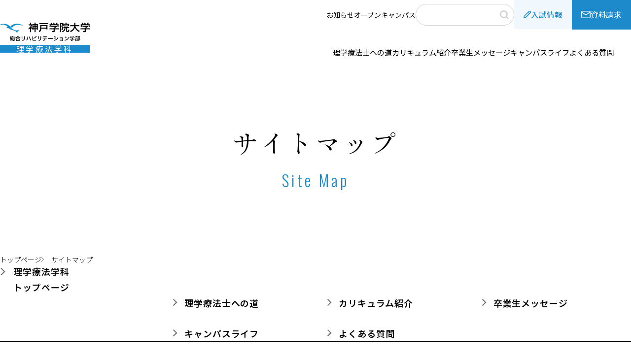

--- FILE ---
content_type: text/html; charset=UTF-8
request_url: https://www.kobegakuin-pt.jp/sitemap/
body_size: 9476
content:
<!DOCTYPE html>
<html dir="ltr" lang="ja" prefix="og: https://ogp.me/ns#" >
<head prefix="og: http://ogp.me/ns# fb: http://ogp.me/ns/fb# website: http://ogp.me/ns/website#">
<meta http-equiv="X-UA-Compatible" content="IE=edge">

		<!-- All in One SEO 4.7.3 - aioseo.com -->
		<meta name="description" content="サイトマップSite Map トップページ サイトマップ 理学療法学科トップページ 理学療法士への道 カリキュ" />
		<meta name="robots" content="max-image-preview:large" />
		<link rel="canonical" href="https://www.kobegakuin-pt.jp/sitemap/" />
		<meta name="generator" content="All in One SEO (AIOSEO) 4.7.3" />
		<meta property="og:locale" content="ja_JP" />
		<meta property="og:site_name" content="神戸学院大学総合リハビリテーション学部　理学療法学科 |" />
		<meta property="og:type" content="article" />
		<meta property="og:title" content="サイトマップ | 神戸学院大学総合リハビリテーション学部 理学療法学科" />
		<meta property="og:description" content="サイトマップSite Map トップページ サイトマップ 理学療法学科トップページ 理学療法士への道 カリキュ" />
		<meta property="og:url" content="https://www.kobegakuin-pt.jp/sitemap/" />
		<meta property="article:published_time" content="2024-05-27T05:27:42+00:00" />
		<meta property="article:modified_time" content="2024-10-18T04:19:23+00:00" />
		<meta name="twitter:card" content="summary_large_image" />
		<meta name="twitter:title" content="サイトマップ | 神戸学院大学総合リハビリテーション学部 理学療法学科" />
		<meta name="twitter:description" content="サイトマップSite Map トップページ サイトマップ 理学療法学科トップページ 理学療法士への道 カリキュ" />
		<script type="application/ld+json" class="aioseo-schema">
			{"@context":"https:\/\/schema.org","@graph":[{"@type":"BreadcrumbList","@id":"https:\/\/www.kobegakuin-pt.jp\/sitemap\/#breadcrumblist","itemListElement":[{"@type":"ListItem","@id":"https:\/\/www.kobegakuin-pt.jp\/#listItem","position":1,"name":"\u5bb6","item":"https:\/\/www.kobegakuin-pt.jp\/","nextItem":"https:\/\/www.kobegakuin-pt.jp\/sitemap\/#listItem"},{"@type":"ListItem","@id":"https:\/\/www.kobegakuin-pt.jp\/sitemap\/#listItem","position":2,"name":"\u30b5\u30a4\u30c8\u30de\u30c3\u30d7","previousItem":"https:\/\/www.kobegakuin-pt.jp\/#listItem"}]},{"@type":"Organization","@id":"https:\/\/www.kobegakuin-pt.jp\/#organization","name":"\u795e\u6238\u5b66\u9662\u5927\u5b66\u7dcf\u5408\u30ea\u30cf\u30d3\u30ea\u30c6\u30fc\u30b7\u30e7\u30f3\u5b66\u90e8\u3000\u7406\u5b66\u7642\u6cd5\u5b66\u79d1","url":"https:\/\/www.kobegakuin-pt.jp\/","logo":{"@type":"ImageObject","url":"https:\/\/kobegakuin-pt.picturesque-design.com\/kobegakuin_wp\/wp-content\/uploads\/2024\/05\/favicon.png","@id":"https:\/\/www.kobegakuin-pt.jp\/sitemap\/#organizationLogo"},"image":{"@id":"https:\/\/www.kobegakuin-pt.jp\/sitemap\/#organizationLogo"}},{"@type":"WebPage","@id":"https:\/\/www.kobegakuin-pt.jp\/sitemap\/#webpage","url":"https:\/\/www.kobegakuin-pt.jp\/sitemap\/","name":"\u30b5\u30a4\u30c8\u30de\u30c3\u30d7 | \u795e\u6238\u5b66\u9662\u5927\u5b66\u7dcf\u5408\u30ea\u30cf\u30d3\u30ea\u30c6\u30fc\u30b7\u30e7\u30f3\u5b66\u90e8 \u7406\u5b66\u7642\u6cd5\u5b66\u79d1","description":"\u30b5\u30a4\u30c8\u30de\u30c3\u30d7Site Map \u30c8\u30c3\u30d7\u30da\u30fc\u30b8 \u30b5\u30a4\u30c8\u30de\u30c3\u30d7 \u7406\u5b66\u7642\u6cd5\u5b66\u79d1\u30c8\u30c3\u30d7\u30da\u30fc\u30b8 \u7406\u5b66\u7642\u6cd5\u58eb\u3078\u306e\u9053 \u30ab\u30ea\u30ad\u30e5","inLanguage":"ja","isPartOf":{"@id":"https:\/\/www.kobegakuin-pt.jp\/#website"},"breadcrumb":{"@id":"https:\/\/www.kobegakuin-pt.jp\/sitemap\/#breadcrumblist"},"image":{"@type":"ImageObject","url":45,"@id":"https:\/\/www.kobegakuin-pt.jp\/sitemap\/#mainImage"},"primaryImageOfPage":{"@id":"https:\/\/www.kobegakuin-pt.jp\/sitemap\/#mainImage"},"datePublished":"2024-05-27T14:27:42+09:00","dateModified":"2024-10-18T13:19:23+09:00"},{"@type":"WebSite","@id":"https:\/\/www.kobegakuin-pt.jp\/#website","url":"https:\/\/www.kobegakuin-pt.jp\/","name":"\u795e\u6238\u5b66\u9662\u5927\u5b66\u7dcf\u5408\u30ea\u30cf\u30d3\u30ea\u30c6\u30fc\u30b7\u30e7\u30f3\u5b66\u90e8\u3000\u7406\u5b66\u7642\u6cd5\u5b66\u79d1","inLanguage":"ja","publisher":{"@id":"https:\/\/www.kobegakuin-pt.jp\/#organization"}}]}
		</script>
		<!-- All in One SEO -->

<link rel="alternate" title="oEmbed (JSON)" type="application/json+oembed" href="https://www.kobegakuin-pt.jp/wp-json/oembed/1.0/embed?url=https%3A%2F%2Fwww.kobegakuin-pt.jp%2Fsitemap%2F" />
<link rel="alternate" title="oEmbed (XML)" type="text/xml+oembed" href="https://www.kobegakuin-pt.jp/wp-json/oembed/1.0/embed?url=https%3A%2F%2Fwww.kobegakuin-pt.jp%2Fsitemap%2F&#038;format=xml" />
<style id='wp-img-auto-sizes-contain-inline-css' type='text/css'>
img:is([sizes=auto i],[sizes^="auto," i]){contain-intrinsic-size:3000px 1500px}
/*# sourceURL=wp-img-auto-sizes-contain-inline-css */
</style>
<style id='wp-block-library-inline-css' type='text/css'>
:root{--wp-block-synced-color:#7a00df;--wp-block-synced-color--rgb:122,0,223;--wp-bound-block-color:var(--wp-block-synced-color);--wp-editor-canvas-background:#ddd;--wp-admin-theme-color:#007cba;--wp-admin-theme-color--rgb:0,124,186;--wp-admin-theme-color-darker-10:#006ba1;--wp-admin-theme-color-darker-10--rgb:0,107,160.5;--wp-admin-theme-color-darker-20:#005a87;--wp-admin-theme-color-darker-20--rgb:0,90,135;--wp-admin-border-width-focus:2px}@media (min-resolution:192dpi){:root{--wp-admin-border-width-focus:1.5px}}.wp-element-button{cursor:pointer}:root .has-very-light-gray-background-color{background-color:#eee}:root .has-very-dark-gray-background-color{background-color:#313131}:root .has-very-light-gray-color{color:#eee}:root .has-very-dark-gray-color{color:#313131}:root .has-vivid-green-cyan-to-vivid-cyan-blue-gradient-background{background:linear-gradient(135deg,#00d084,#0693e3)}:root .has-purple-crush-gradient-background{background:linear-gradient(135deg,#34e2e4,#4721fb 50%,#ab1dfe)}:root .has-hazy-dawn-gradient-background{background:linear-gradient(135deg,#faaca8,#dad0ec)}:root .has-subdued-olive-gradient-background{background:linear-gradient(135deg,#fafae1,#67a671)}:root .has-atomic-cream-gradient-background{background:linear-gradient(135deg,#fdd79a,#004a59)}:root .has-nightshade-gradient-background{background:linear-gradient(135deg,#330968,#31cdcf)}:root .has-midnight-gradient-background{background:linear-gradient(135deg,#020381,#2874fc)}:root{--wp--preset--font-size--normal:16px;--wp--preset--font-size--huge:42px}.has-regular-font-size{font-size:1em}.has-larger-font-size{font-size:2.625em}.has-normal-font-size{font-size:var(--wp--preset--font-size--normal)}.has-huge-font-size{font-size:var(--wp--preset--font-size--huge)}.has-text-align-center{text-align:center}.has-text-align-left{text-align:left}.has-text-align-right{text-align:right}.has-fit-text{white-space:nowrap!important}#end-resizable-editor-section{display:none}.aligncenter{clear:both}.items-justified-left{justify-content:flex-start}.items-justified-center{justify-content:center}.items-justified-right{justify-content:flex-end}.items-justified-space-between{justify-content:space-between}.screen-reader-text{border:0;clip-path:inset(50%);height:1px;margin:-1px;overflow:hidden;padding:0;position:absolute;width:1px;word-wrap:normal!important}.screen-reader-text:focus{background-color:#ddd;clip-path:none;color:#444;display:block;font-size:1em;height:auto;left:5px;line-height:normal;padding:15px 23px 14px;text-decoration:none;top:5px;width:auto;z-index:100000}html :where(.has-border-color){border-style:solid}html :where([style*=border-top-color]){border-top-style:solid}html :where([style*=border-right-color]){border-right-style:solid}html :where([style*=border-bottom-color]){border-bottom-style:solid}html :where([style*=border-left-color]){border-left-style:solid}html :where([style*=border-width]){border-style:solid}html :where([style*=border-top-width]){border-top-style:solid}html :where([style*=border-right-width]){border-right-style:solid}html :where([style*=border-bottom-width]){border-bottom-style:solid}html :where([style*=border-left-width]){border-left-style:solid}html :where(img[class*=wp-image-]){height:auto;max-width:100%}:where(figure){margin:0 0 1em}html :where(.is-position-sticky){--wp-admin--admin-bar--position-offset:var(--wp-admin--admin-bar--height,0px)}@media screen and (max-width:600px){html :where(.is-position-sticky){--wp-admin--admin-bar--position-offset:0px}}

/*# sourceURL=wp-block-library-inline-css */
</style><style id='global-styles-inline-css' type='text/css'>
:root{--wp--preset--aspect-ratio--square: 1;--wp--preset--aspect-ratio--4-3: 4/3;--wp--preset--aspect-ratio--3-4: 3/4;--wp--preset--aspect-ratio--3-2: 3/2;--wp--preset--aspect-ratio--2-3: 2/3;--wp--preset--aspect-ratio--16-9: 16/9;--wp--preset--aspect-ratio--9-16: 9/16;--wp--preset--color--black: #000000;--wp--preset--color--cyan-bluish-gray: #abb8c3;--wp--preset--color--white: #ffffff;--wp--preset--color--pale-pink: #f78da7;--wp--preset--color--vivid-red: #cf2e2e;--wp--preset--color--luminous-vivid-orange: #ff6900;--wp--preset--color--luminous-vivid-amber: #fcb900;--wp--preset--color--light-green-cyan: #7bdcb5;--wp--preset--color--vivid-green-cyan: #00d084;--wp--preset--color--pale-cyan-blue: #8ed1fc;--wp--preset--color--vivid-cyan-blue: #0693e3;--wp--preset--color--vivid-purple: #9b51e0;--wp--preset--gradient--vivid-cyan-blue-to-vivid-purple: linear-gradient(135deg,rgb(6,147,227) 0%,rgb(155,81,224) 100%);--wp--preset--gradient--light-green-cyan-to-vivid-green-cyan: linear-gradient(135deg,rgb(122,220,180) 0%,rgb(0,208,130) 100%);--wp--preset--gradient--luminous-vivid-amber-to-luminous-vivid-orange: linear-gradient(135deg,rgb(252,185,0) 0%,rgb(255,105,0) 100%);--wp--preset--gradient--luminous-vivid-orange-to-vivid-red: linear-gradient(135deg,rgb(255,105,0) 0%,rgb(207,46,46) 100%);--wp--preset--gradient--very-light-gray-to-cyan-bluish-gray: linear-gradient(135deg,rgb(238,238,238) 0%,rgb(169,184,195) 100%);--wp--preset--gradient--cool-to-warm-spectrum: linear-gradient(135deg,rgb(74,234,220) 0%,rgb(151,120,209) 20%,rgb(207,42,186) 40%,rgb(238,44,130) 60%,rgb(251,105,98) 80%,rgb(254,248,76) 100%);--wp--preset--gradient--blush-light-purple: linear-gradient(135deg,rgb(255,206,236) 0%,rgb(152,150,240) 100%);--wp--preset--gradient--blush-bordeaux: linear-gradient(135deg,rgb(254,205,165) 0%,rgb(254,45,45) 50%,rgb(107,0,62) 100%);--wp--preset--gradient--luminous-dusk: linear-gradient(135deg,rgb(255,203,112) 0%,rgb(199,81,192) 50%,rgb(65,88,208) 100%);--wp--preset--gradient--pale-ocean: linear-gradient(135deg,rgb(255,245,203) 0%,rgb(182,227,212) 50%,rgb(51,167,181) 100%);--wp--preset--gradient--electric-grass: linear-gradient(135deg,rgb(202,248,128) 0%,rgb(113,206,126) 100%);--wp--preset--gradient--midnight: linear-gradient(135deg,rgb(2,3,129) 0%,rgb(40,116,252) 100%);--wp--preset--font-size--small: 13px;--wp--preset--font-size--medium: 20px;--wp--preset--font-size--large: 36px;--wp--preset--font-size--x-large: 42px;--wp--preset--spacing--20: 0.44rem;--wp--preset--spacing--30: 0.67rem;--wp--preset--spacing--40: 1rem;--wp--preset--spacing--50: 1.5rem;--wp--preset--spacing--60: 2.25rem;--wp--preset--spacing--70: 3.38rem;--wp--preset--spacing--80: 5.06rem;--wp--preset--shadow--natural: 6px 6px 9px rgba(0, 0, 0, 0.2);--wp--preset--shadow--deep: 12px 12px 50px rgba(0, 0, 0, 0.4);--wp--preset--shadow--sharp: 6px 6px 0px rgba(0, 0, 0, 0.2);--wp--preset--shadow--outlined: 6px 6px 0px -3px rgb(255, 255, 255), 6px 6px rgb(0, 0, 0);--wp--preset--shadow--crisp: 6px 6px 0px rgb(0, 0, 0);}:where(.is-layout-flex){gap: 0.5em;}:where(.is-layout-grid){gap: 0.5em;}body .is-layout-flex{display: flex;}.is-layout-flex{flex-wrap: wrap;align-items: center;}.is-layout-flex > :is(*, div){margin: 0;}body .is-layout-grid{display: grid;}.is-layout-grid > :is(*, div){margin: 0;}:where(.wp-block-columns.is-layout-flex){gap: 2em;}:where(.wp-block-columns.is-layout-grid){gap: 2em;}:where(.wp-block-post-template.is-layout-flex){gap: 1.25em;}:where(.wp-block-post-template.is-layout-grid){gap: 1.25em;}.has-black-color{color: var(--wp--preset--color--black) !important;}.has-cyan-bluish-gray-color{color: var(--wp--preset--color--cyan-bluish-gray) !important;}.has-white-color{color: var(--wp--preset--color--white) !important;}.has-pale-pink-color{color: var(--wp--preset--color--pale-pink) !important;}.has-vivid-red-color{color: var(--wp--preset--color--vivid-red) !important;}.has-luminous-vivid-orange-color{color: var(--wp--preset--color--luminous-vivid-orange) !important;}.has-luminous-vivid-amber-color{color: var(--wp--preset--color--luminous-vivid-amber) !important;}.has-light-green-cyan-color{color: var(--wp--preset--color--light-green-cyan) !important;}.has-vivid-green-cyan-color{color: var(--wp--preset--color--vivid-green-cyan) !important;}.has-pale-cyan-blue-color{color: var(--wp--preset--color--pale-cyan-blue) !important;}.has-vivid-cyan-blue-color{color: var(--wp--preset--color--vivid-cyan-blue) !important;}.has-vivid-purple-color{color: var(--wp--preset--color--vivid-purple) !important;}.has-black-background-color{background-color: var(--wp--preset--color--black) !important;}.has-cyan-bluish-gray-background-color{background-color: var(--wp--preset--color--cyan-bluish-gray) !important;}.has-white-background-color{background-color: var(--wp--preset--color--white) !important;}.has-pale-pink-background-color{background-color: var(--wp--preset--color--pale-pink) !important;}.has-vivid-red-background-color{background-color: var(--wp--preset--color--vivid-red) !important;}.has-luminous-vivid-orange-background-color{background-color: var(--wp--preset--color--luminous-vivid-orange) !important;}.has-luminous-vivid-amber-background-color{background-color: var(--wp--preset--color--luminous-vivid-amber) !important;}.has-light-green-cyan-background-color{background-color: var(--wp--preset--color--light-green-cyan) !important;}.has-vivid-green-cyan-background-color{background-color: var(--wp--preset--color--vivid-green-cyan) !important;}.has-pale-cyan-blue-background-color{background-color: var(--wp--preset--color--pale-cyan-blue) !important;}.has-vivid-cyan-blue-background-color{background-color: var(--wp--preset--color--vivid-cyan-blue) !important;}.has-vivid-purple-background-color{background-color: var(--wp--preset--color--vivid-purple) !important;}.has-black-border-color{border-color: var(--wp--preset--color--black) !important;}.has-cyan-bluish-gray-border-color{border-color: var(--wp--preset--color--cyan-bluish-gray) !important;}.has-white-border-color{border-color: var(--wp--preset--color--white) !important;}.has-pale-pink-border-color{border-color: var(--wp--preset--color--pale-pink) !important;}.has-vivid-red-border-color{border-color: var(--wp--preset--color--vivid-red) !important;}.has-luminous-vivid-orange-border-color{border-color: var(--wp--preset--color--luminous-vivid-orange) !important;}.has-luminous-vivid-amber-border-color{border-color: var(--wp--preset--color--luminous-vivid-amber) !important;}.has-light-green-cyan-border-color{border-color: var(--wp--preset--color--light-green-cyan) !important;}.has-vivid-green-cyan-border-color{border-color: var(--wp--preset--color--vivid-green-cyan) !important;}.has-pale-cyan-blue-border-color{border-color: var(--wp--preset--color--pale-cyan-blue) !important;}.has-vivid-cyan-blue-border-color{border-color: var(--wp--preset--color--vivid-cyan-blue) !important;}.has-vivid-purple-border-color{border-color: var(--wp--preset--color--vivid-purple) !important;}.has-vivid-cyan-blue-to-vivid-purple-gradient-background{background: var(--wp--preset--gradient--vivid-cyan-blue-to-vivid-purple) !important;}.has-light-green-cyan-to-vivid-green-cyan-gradient-background{background: var(--wp--preset--gradient--light-green-cyan-to-vivid-green-cyan) !important;}.has-luminous-vivid-amber-to-luminous-vivid-orange-gradient-background{background: var(--wp--preset--gradient--luminous-vivid-amber-to-luminous-vivid-orange) !important;}.has-luminous-vivid-orange-to-vivid-red-gradient-background{background: var(--wp--preset--gradient--luminous-vivid-orange-to-vivid-red) !important;}.has-very-light-gray-to-cyan-bluish-gray-gradient-background{background: var(--wp--preset--gradient--very-light-gray-to-cyan-bluish-gray) !important;}.has-cool-to-warm-spectrum-gradient-background{background: var(--wp--preset--gradient--cool-to-warm-spectrum) !important;}.has-blush-light-purple-gradient-background{background: var(--wp--preset--gradient--blush-light-purple) !important;}.has-blush-bordeaux-gradient-background{background: var(--wp--preset--gradient--blush-bordeaux) !important;}.has-luminous-dusk-gradient-background{background: var(--wp--preset--gradient--luminous-dusk) !important;}.has-pale-ocean-gradient-background{background: var(--wp--preset--gradient--pale-ocean) !important;}.has-electric-grass-gradient-background{background: var(--wp--preset--gradient--electric-grass) !important;}.has-midnight-gradient-background{background: var(--wp--preset--gradient--midnight) !important;}.has-small-font-size{font-size: var(--wp--preset--font-size--small) !important;}.has-medium-font-size{font-size: var(--wp--preset--font-size--medium) !important;}.has-large-font-size{font-size: var(--wp--preset--font-size--large) !important;}.has-x-large-font-size{font-size: var(--wp--preset--font-size--x-large) !important;}
/*# sourceURL=global-styles-inline-css */
</style>

<style id='classic-theme-styles-inline-css' type='text/css'>
/*! This file is auto-generated */
.wp-block-button__link{color:#fff;background-color:#32373c;border-radius:9999px;box-shadow:none;text-decoration:none;padding:calc(.667em + 2px) calc(1.333em + 2px);font-size:1.125em}.wp-block-file__button{background:#32373c;color:#fff;text-decoration:none}
/*# sourceURL=/wp-includes/css/classic-themes.min.css */
</style>
<link rel="https://api.w.org/" href="https://www.kobegakuin-pt.jp/wp-json/" /><link rel="alternate" title="JSON" type="application/json" href="https://www.kobegakuin-pt.jp/wp-json/wp/v2/pages/49" /><link rel="EditURI" type="application/rsd+xml" title="RSD" href="https://www.kobegakuin-pt.jp/kobegakuin_wp/xmlrpc.php?rsd" />
<meta name="generator" content="WordPress 6.9" />
<link rel='shortlink' href='https://www.kobegakuin-pt.jp/?p=49' />
    <meta charset="UTF-8">
    <meta name="viewport" content="width=device-width, initial-scale=1.0">
    <meta name="format-detection" content="telephone=no" />

    <!-- webフォント -->
  <link rel="preconnect" href="https://fonts.googleapis.com">
  <link rel="preconnect" href="https://fonts.gstatic.com" crossorigin>
  <link
    href="https://fonts.googleapis.com/css2?family=Noto+Sans+JP:wght@100..900&family=Oswald:wght@200..700&family=Shippori+Mincho&display=swap"
    rel="stylesheet">

    <!-- css -->
    <link rel="stylesheet" media="screen" href="https://www.kobegakuin-pt.jp/kobegakuin_wp/wp-content/themes/kobegakuin-pt/assets/css/faundation.css" />
    <link rel="stylesheet" media="screen" href="https://www.kobegakuin-pt.jp/kobegakuin_wp/wp-content/themes/kobegakuin-pt/assets/css/common.css" />
    <link rel="stylesheet" media="screen" href="https://www.kobegakuin-pt.jp/kobegakuin_wp/wp-content/themes/kobegakuin-pt/assets/css/style.css" />

    <!-- スライド用css -->
    <link rel="stylesheet" type="text/css" href="https://cdn.jsdelivr.net/npm/slick-carousel@1.8.1/slick/slick.css" />
    <link rel="stylesheet" type="text/css"
    href="https://cdn.jsdelivr.net/npm/slick-carousel@1.8.1/slick/slick-theme.css" />

     <!-- js -->
     <script src="https://ajax.googleapis.com/ajax/libs/jquery/1.12.4/jquery.min.js"></script>
     <script src="https://www.kobegakuin-pt.jp/kobegakuin_wp/wp-content/themes/kobegakuin-pt/assets/js/app.js"></script>

    <!-- スライド用js -->
    <script src="https://cdn.jsdelivr.net/npm/slick-carousel@1.8.1/slick/slick.min.js"></script>


</head>


<body class="physiotherapy">

<!-- header/ -->

<header class="l-header fadeIn">
  <p class="p-header__logo">
    <a href="https://www.kobegakuin-pt.jp/"><img src="https://www.kobegakuin-pt.jp/kobegakuin_wp/wp-content/themes/kobegakuin-pt/assets/img/common/hd-logo.svg"
        alt="神戸学院大学 総合リハビリテーション学部"><span>理学療法学科</span></a>
  </p>
  <div class="l-header__rightWrap">
    <div class="l-header__wrap01">
      <ul class="p-header__menu">
        <li class="p-header__menuItem"><a href="https://www.kobegakuin-pt.jp/news/">お知らせ</a></li>
        <li class="p-header__menuItem"><a href="https://www.kobegakuin.ac.jp/admission/02events/open_campus.html"
            target="_blank">オープンキャンパス</a></li>
      </ul>
      <div class="p-header__searchBlock pc">
        

            <form id="searchform" action="https://www.kobegakuin-pt.jp/" method="get" class="p-header__searchForm">
                <input type="text" name="s" id="s" value=""  class="p-header__searchInput" />
                <button class="p-header__searchBtn" type="submit" name="submit" ><img src="https://www.kobegakuin-pt.jp/kobegakuin_wp/wp-content/themes/kobegakuin-pt/assets/img/common/search-icon.svg"
              alt="検索する"></button>
            </form>
      </div>
      <ul class="p-header__link">
        <li class="p-header__linkItem"><a href="https://www.kobegakuin.ac.jp/admission/" target="_blank"><i><svg
                xmlns="http://www.w3.org/2000/svg" width="14.895" height="14.894" viewBox="0 0 14.895 14.894">
                <defs>
                  <style>
                    .cls-1 {
                      fill: #1d8bcb;
                    }
                  </style>
                </defs>
                <path id="合体_1" data-name="合体 1" class="cls-1"
                  d="M.219,14.674A.741.741,0,0,1,.015,14L.6,11.058A2.233,2.233,0,0,1,1.216,9.91L10.375.75s.007-.008.012-.012a2.665,2.665,0,0,1,3.768,3.768l-.012.012L4.982,13.676a2.23,2.23,0,0,1-1.147.616L.9,14.88a.753.753,0,0,1-.147.014A.743.743,0,0,1,.219,14.674Zm2.056-3.705a.729.729,0,0,0-.2.382L1.7,13.191l1.841-.367a.758.758,0,0,0,.382-.206l6.851-6.85-1.65-1.65Zm9.558-6.258,1.245-1.245a1.172,1.172,0,0,0-.023-1.627,1.166,1.166,0,0,0-1.628-.023L10.182,3.06Z" />
              </svg>
            </i>入試情報</a></li>
        <li class="p-header__linkItem"><a href="https://entry25.s-axol.jp/kobegakuin/step1?ef=1" target="_blank"><i><svg xmlns="http://www.w3.org/2000/svg" width="18.959" height="15.472" viewBox="0 0 18.959 15.472">
  <defs>
    <style>
      .cls-1 {
        fill: #fff;
      }
    </style>
  </defs>
  <g id="グループ_212" data-name="グループ 212" transform="translate(0)">
    <path id="パス_155" data-name="パス 155" class="cls-1" d="M4.506,5H18.453a2.509,2.509,0,0,1,2.506,2.506v10.46a2.509,2.509,0,0,1-2.506,2.506H4.506A2.509,2.509,0,0,1,2,17.966V7.506A2.509,2.509,0,0,1,4.506,5ZM18.453,18.947a.982.982,0,0,0,.981-.981V7.506a.982.982,0,0,0-.981-.981H4.506a.982.982,0,0,0-.981.981v10.46a.982.982,0,0,0,.981.981Z" transform="translate(-2 -5)"/>
    <path id="パス_156" data-name="パス 156" class="cls-1" d="M11.479,15.627a.762.762,0,0,1-.437-.138l-8.717-6.1A.762.762,0,0,1,3.2,8.138l8.28,5.8,8.28-5.8a.762.762,0,0,1,.875,1.249l-8.717,6.1A.762.762,0,0,1,11.479,15.627Z" transform="translate(-2 -6.257)"/>
  </g>
</svg></i>資料請求</a></li>
      </ul>
    </div>
    <div class="l-header__wrap02">
      <nav class="p-globalNav">
        <div class="p-header__searchBlock sp">
          

            <form id="searchform" action="https://www.kobegakuin-pt.jp/" method="get" class="p-header__searchForm">
                <input type="text" name="s" id="s" value=""  class="p-header__searchInput" />
                <button class="p-header__searchBtn" type="submit" name="submit" ><img src="https://www.kobegakuin-pt.jp/kobegakuin_wp/wp-content/themes/kobegakuin-pt/assets/img/common/search-icon.svg"
              alt="検索する"></button>
            </form>
        </div>
        <ul class="p-globalNav__list01">
          <li class="p-globalNav__listItem">
            <a href="https://www.kobegakuin-pt.jp/road-to/">
              <figure>
                <img src="https://www.kobegakuin-pt.jp/kobegakuin_wp/wp-content/themes/kobegakuin-pt/assets/img/common/sp-menu01.webp" alt="">
                <figcaption>理学療法士への道</figcaption>
              </figure>
            </a>
          </li>
          <li class="p-globalNav__listItem">
            <a href="https://www.kobegakuin-pt.jp/curriculum/">
              <figure>
                <img src="https://www.kobegakuin-pt.jp/kobegakuin_wp/wp-content/themes/kobegakuin-pt/assets/img/common/sp-menu02.webp" alt="">
                <figcaption>カリキュラム紹介</figcaption>
              </figure>
            </a>
          </li>
          <li class="p-globalNav__listItem">
            <a href="https://www.kobegakuin-pt.jp/message/">
              <figure>
                <img src="https://www.kobegakuin-pt.jp/kobegakuin_wp/wp-content/themes/kobegakuin-pt/assets/img/common/sp-menu03.webp" alt="">
                <figcaption>卒業生メッセージ</figcaption>
              </figure>
            </a>
          </li>
          <li class="p-globalNav__listItem">
            <a href="https://www.kobegakuin-pt.jp/campus_life/">
              <figure>
                <img src="https://www.kobegakuin-pt.jp/kobegakuin_wp/wp-content/themes/kobegakuin-pt/assets/img/common/sp-menu04.webp" alt="">
                <figcaption>キャンパスライフ</figcaption>
              </figure>
            </a>
          </li>
          <li class="p-globalNav__listItem pc"><a href="https://www.kobegakuin-pt.jp/faq/">よくある質問</a></li>
        </ul>
        <ul class="p-globalNav__list02">
          <li class="p-globalNav__listItem02"><a href="https://www.kobegakuin-pt.jp/faq/">よくある質問</a></li>
          <li class="p-globalNav__listItem02"><a href="https://www.kobegakuin-pt.jp/news/">お知らせ</a></li>
          <li class="p-globalNav__listItem02"><a href="https://www.kobegakuin.ac.jp/access/arise.html"
              target="_blank">アクセス</a></li>
          <li class="p-globalNav__listItem02"><a href="https://www.kobegakuin.ac.jp/admission/02events/open_campus.html"
              target="_blank">オープンキャンパス</a>
          </li>
        </ul>
      </nav>
    </div>
  </div>
  <ul class="p-header__link_sp">
    <li class="p-header__linkItem"><a href="https://www.kobegakuin.ac.jp/admission/" target="_blank"><i><svg
            xmlns="http://www.w3.org/2000/svg" width="14.895" height="14.894" viewBox="0 0 14.895 14.894">
            <defs>
              <style>
                .cls-1 {
                  fill: #1d8bcb;
                }
              </style>
            </defs>
            <path id="合体_1" data-name="合体 1" class="cls-1"
              d="M.219,14.674A.741.741,0,0,1,.015,14L.6,11.058A2.233,2.233,0,0,1,1.216,9.91L10.375.75s.007-.008.012-.012a2.665,2.665,0,0,1,3.768,3.768l-.012.012L4.982,13.676a2.23,2.23,0,0,1-1.147.616L.9,14.88a.753.753,0,0,1-.147.014A.743.743,0,0,1,.219,14.674Zm2.056-3.705a.729.729,0,0,0-.2.382L1.7,13.191l1.841-.367a.758.758,0,0,0,.382-.206l6.851-6.85-1.65-1.65Zm9.558-6.258,1.245-1.245a1.172,1.172,0,0,0-.023-1.627,1.166,1.166,0,0,0-1.628-.023L10.182,3.06Z" />
          </svg>
        </i>入試情報</a></li>
    <li class="p-header__linkItem"><a href="https://entry25.s-axol.jp/kobegakuin/step1?ef=1" target="_blank"><i><img
            src="https://www.kobegakuin-pt.jp/kobegakuin_wp/wp-content/themes/kobegakuin-pt/assets/img/common/mail-icon.svg" alt="メールのアイコン"></i>資料請求</a></li>
  </ul>
  <button class="c-drawer sp">
    <span class="navbar_toggle">
      <span class="navbar_toggle_icon"></span>
      <span class="navbar_toggle_icon"></span>
      <span class="navbar_toggle_icon"></span>
    </span>
  </button>
</header>
  <!-- maincontents -->
  <main>

    <!-- hero -->
    <section class="c-heading__wrap fadeIn">
      <div class="c-heading__txtBox">
        <h1>サイトマップ<span class="en">Site Map</span></h1>
      </div>
    </section>
    <!-- /hero -->

    <!-- パンくずリスト -->
    <div class="c-pankuzu__wrap fadeIn">
      <ul class="p-pankuzu__list">
        <li class="p-pankuzu__item"><a href="../">トップページ</a></li>
        <li class="p-pankuzu__item current"><span>サイトマップ<span></li>
      </ul>
    </div>
    <!-- /パンくずリスト -->

<!-- サイトマップ -->
    <section class="p-sitemap__wrap">
      <div class="l-container">
        <ul class="p-sitemap__list fadeIn">
          <li class="p-sitemap__item">
            <a class="p-sitemap__itemLink" href="../">理学療法学科<br class="pc">トップページ</a>
            <ul class="p-sitemap__subList">
              <li class="p-sitemap__item">
                <a class="p-sitemap__itemLink" href="../road-to/">理学療法士への道</a>
              </li>
              <li class="p-sitemap__item">
                <a class="p-sitemap__itemLink" href="../curriculum/">カリキュラム紹介</a>
              </li>
              <li class="p-sitemap__item">
                <a class="p-sitemap__itemLink" href="../message/">卒業生メッセージ</a>
              </li>
              <li class="p-sitemap__item">
                <a class="p-sitemap__itemLink" href="../campus_life/">キャンパスライフ</a>
              </li>
              <li class="p-sitemap__item">
                <a class="p-sitemap__itemLink" href="../faq/">よくある質問</a>
              </li>
            </ul>
          </li>
          <li class="p-sitemap__item">
            <a class="p-sitemap__itemLink" href="https://www.reha.kobegakuin.ac.jp/~hp-reha/" target="_blank" rel="noopener">総合リハビリテーション学部<br class="pc">トップページ</a>
            <ul class="p-sitemap__subList">
              <li class="p-sitemap__item">
                <a class="p-sitemap__itemLink" href="../">理学療法学科</a>
              </li>
              <li class="p-sitemap__item">
                <a class="p-sitemap__itemLink" href="https://www.kobegakuin-ot.jp/" target="_blank" rel="noopener">作業療法学科</a>
              </li>
              <li class="p-sitemap__item">
                <a class="p-sitemap__itemLink" href="https://www.kobegakuin-sr.jp/" target="_blank" rel="noopener">社会リハビリテーション学科</a>
              </li>
            </ul>
          </li>
          <li class="p-sitemap__item">
            <a class="p-sitemap__itemLink" href="https://www.kobegakuin.ac.jp/" target="_blank" rel="noopener">神戸学院大学<br
                class="pc">トップページ</a>
          </li>
        </ul>
      </div>
    </section>
    <!-- /サイトマップ -->
</main>
  <!-- /maincontents -->


  <footer class="l-footer">
  <div class="l-footer__grid">
    <div class="l-footer__wrapLeft scrollanime">
      <p class="p-footer__title"><span>神戸学院大学</span>総合リハビリテーション学部・大学院</p>
      <dl class="p-footer__access">
        <dt>有瀬キャンパス</dt>
        <dd>〒651-2180　神戸市西区伊川谷町有瀬518<br>
          TEL：078(974)1551</dd>
        <dt>ポートアイランドキャンパス</dt>
        <dd>〒650-8588　神戸市中央区港島1-1-3<br>
          TEL：078(974)1551</dd>
      </dl>
      <p class="p-footer__schoolLogo">
        <a href="https://www.kobegakuin.ac.jp/" target="_blank"><img
            src="https://www.kobegakuin-pt.jp/kobegakuin_wp/wp-content/themes/kobegakuin-pt/assets/img/common/ft-logo.webp"></a>
      </p>
    </div>
    <div class="l-footer__wrapRight scrollanime">
      <ul class="p-footerNav__list">
        <li class="p-footerNav__listItem"><a href="https://www.kobegakuin-pt.jp/">トップページ</a></li>
        <li class="p-footerNav__listItem"><a href="https://www.reha.kobegakuin.ac.jp/~hp-reha/" target="_blank">総合リハビリテーション学部<br>について<i><img
                    src="https://www.kobegakuin-pt.jp/kobegakuin_wp/wp-content/themes/kobegakuin-pt/assets/img/common/link-icon.svg" alt=""></i></a>
          <ul class="p-footer__megaMenu">
            <li class="p-subMenu"><a href="https://kenkyu-web.kobegakuin.ac.jp/scripts/websearch/" target="_blank">教員一覧<i><img src="https://www.kobegakuin-pt.jp/kobegakuin_wp/wp-content/themes/kobegakuin-pt/assets/img/common/link-icon.svg" alt=""></i></a></li>
            <li class="p-subMenu"><a href="https://www.kobegakuin.ac.jp/education/faculty_rehabilitation/policy.html" target="_blank">教育方針/目標<i><img src="https://www.kobegakuin-pt.jp/kobegakuin_wp/wp-content/themes/kobegakuin-pt/assets/img/common/link-icon.svg" alt=""></i></a></li>
          </ul>
        </li>
        <li class="p-footerNav__listItem"><span>学科紹介</span>
          <ul class="p-footer__megaMenu">
            <li class="p-subMenu"><a href="https://www.kobegakuin-pt.jp/">理学療法学科</a></li>
            <li class="p-subMenu"><a href="https://www.kobegakuin-ot.jp/">作業療法学科</a></li>
            <li class="p-subMenu"><a href="https://www.kobegakuin-sr.jp/">社会リハビリテーション学科</a></li>
          </ul>
        </li>
        <li class="p-footerNav__listItem"><span>大学院</span>
          <ul class="p-footer__megaMenu">
            <li class="p-subMenu"><a href="https://gs.kobegakuin-reha.com/" target="_blank">総合リハビリテーション学研究科<i><img src="https://www.kobegakuin-pt.jp/kobegakuin_wp/wp-content/themes/kobegakuin-pt/assets/img/common/link-icon.svg" alt=""></i></a></li>
          </ul>
        </li>
        <li class="p-footerNav__listItem"><a href="https://www.reha.kobegakuin.ac.jp/~hp-reha/floor-guide/" target="_blank">フロアガイド<i><img
                    src="https://www.kobegakuin-pt.jp/kobegakuin_wp/wp-content/themes/kobegakuin-pt/assets/img/common/link-icon.svg" alt=""></i></a></li>
        <li class="p-footerNav__listItem"><a href="https://www.kobegakuin.ac.jp/examinee/" target="_blank">受験生の方へ<i><img
                    src="https://www.kobegakuin-pt.jp/kobegakuin_wp/wp-content/themes/kobegakuin-pt/assets/img/common/link-icon.svg" alt=""></i></a>
          <ul class="p-footer__megaMenu">
            <li class="p-subMenu"><a href="https://www.kobegakuin.ac.jp/admission/02events/open_campus.html"
                target="_blank">オープンキャンパス<i><img src="https://www.kobegakuin-pt.jp/kobegakuin_wp/wp-content/themes/kobegakuin-pt/assets/img/common/link-icon.svg" alt=""></i></a></li>
            <li class="p-subMenu"><a href="https://www.kobegakuin.ac.jp/admission/01information/"
                target="_blank">入試情報<i><img src="https://www.kobegakuin-pt.jp/kobegakuin_wp/wp-content/themes/kobegakuin-pt/assets/img/common/link-icon.svg" alt=""></i></a></li>
            <li class="p-subMenu"><a href="https://www.kobegakuin.ac.jp/admission/siryo/" target="_blank">資料請求<i><img
                    src="https://www.kobegakuin-pt.jp/kobegakuin_wp/wp-content/themes/kobegakuin-pt/assets/img/common/link-icon.svg" alt=""></i></a></li>
            <li class="p-subMenu"><a href="https://www.kobegakuin.ac.jp/scholarship/" target="_blank">奨学金/奨学励<i><img
                    src="https://www.kobegakuin-pt.jp/kobegakuin_wp/wp-content/themes/kobegakuin-pt/assets/img/common/link-icon.svg" alt=""></i></a>
            </li>
          </ul>
        </li>
        <li class="p-footerNav__listItem"><span>お問い合わせ/アクセス</span>
          <ul class="p-footer__megaMenu">
            <li class="p-subMenu"><a href="https://www.kobegakuin.ac.jp/info/" target="_blank">お問い合わせ<i><img
                    src="https://www.kobegakuin-pt.jp/kobegakuin_wp/wp-content/themes/kobegakuin-pt/assets/img/common/link-icon.svg" alt=""></i></a></li>
            <li class="p-subMenu"><a href="https://www.kobegakuin.ac.jp/access/arise.html" target="_blank">アクセス<i><img
                    src="https://www.kobegakuin-pt.jp/kobegakuin_wp/wp-content/themes/kobegakuin-pt/assets/img/common/link-icon.svg" alt=""></i></a></li>
          </ul>
        </li>
        <li class="p-footerNav__listItem"><a href="https://www.kobegakuin-pt.jp/sitemap/">サイトマップ</a></li>
        <li class="p-footerNav__listItem"><a href="https://www.kobegakuin.ac.jp/privacy_policy/" target="_blank">プライバシーポリシー<i><img
                    src="https://www.kobegakuin-pt.jp/kobegakuin_wp/wp-content/themes/kobegakuin-pt/assets/img/common/link-icon.svg" alt=""></i></a></li>
      </ul>
      <ul class="p-footer__snsList">
        <li><a href="https://www.facebook.com/KobeGakuinPT" target="_blank" class="c-fb"><i></i>理学療法学科 Facebook</a></li>
        <li><a href="https://www.instagram.com/kobegakuin_university_ot/" target="_blank" class="c-insta"><i></i>作業療法学科 Instagram</a></li>
        <li><a href="https://twitter.com/kobegakuin_sr" target="_blank" class="c-x"><i></i>社会リハビリテーション学科 X</a></li>
      </ul>
    </div>
  </div>
  <div class="l-footer__wrapBottom">
    <p class="p-footerCopy">COPYRIGHT&copy;KOBE GAKUIN UNIVERSITY.<br class="sp"> ALL RIGHTS RESERVED.</p>
  </div>
</footer>


    <!-- スライド -->
  <script>
    $(function () {
      $(".p-topTopics__list").slick({
        autoplay: true, //自動でスクロール
        speed: 500, //スライドが流れる速度を設定
        autoplaySpeed: 3500,//次のスライドが表示されるまでの時間
        centerMode: true,
        slidesToScroll: 1,
        swipe: true, // 操作による切り替えはさせない
        dots: true,//ドット非表示
        arrows: false, //矢印非表示
        pauseOnFocus: false, //スライダーをフォーカスした時にスライドを停止させるか
        pauseOnHover: false, //スライダーにマウスホバーした時にスライドを停止させるか
        variableWidth: true,
        variableHeight: true,
        responsive: [
          {
            breakpoint: 750,
            settings: {
              slidesToShow: 1,
              variableWidth: false,
              centerMode: true,
              centerPadding: '0',
            },
          },
        ],
      });
    });
  </script>

 <script type="speculationrules">
{"prefetch":[{"source":"document","where":{"and":[{"href_matches":"/*"},{"not":{"href_matches":["/kobegakuin_wp/wp-*.php","/kobegakuin_wp/wp-admin/*","/kobegakuin_wp/wp-content/uploads/*","/kobegakuin_wp/wp-content/*","/kobegakuin_wp/wp-content/plugins/*","/kobegakuin_wp/wp-content/themes/kobegakuin-pt/*","/*\\?(.+)"]}},{"not":{"selector_matches":"a[rel~=\"nofollow\"]"}},{"not":{"selector_matches":".no-prefetch, .no-prefetch a"}}]},"eagerness":"conservative"}]}
</script>
</body>

</html>

--- FILE ---
content_type: text/css
request_url: https://www.kobegakuin-pt.jp/kobegakuin_wp/wp-content/themes/kobegakuin-pt/assets/css/common.css
body_size: 6290
content:
/* ----------------------------------------------
カラー
----------------------------------------------- */
:root {
  --color-primary: #1d8bcb;
  --color-secondary: #f0f7fd;
  --color-thirdly: #d4d4dd;
  --color-gray: #f7f6f5;
  --color-border: #d1d1d1;
  --color-bg: #fff;
  --color-physio01: #1d8bcb;
  --color-physio02: #f0f7fd;
  --color-occupational01: #73c69c;
  --color-occupational02: #eefeef;
  --color-society01: #f69672;
  --color-society02: #fff2f2;
}

/* ----------------------------------------------
フォント
----------------------------------------------- */

:root {
  --font-gochic: "Noto Sans JP", sans-serif;
  --font-mincho: "Shippori Mincho", serif;
  --font-en: "Oswald", sans-serif;
}

/* ----------------------------------------------
アニメーション
----------------------------------------------- */

/*1.フェードインアニメーションの指定*/
.scrollanime {
  opacity: 0;
}

/*一瞬表示されるのを防ぐ*/
.fadeInDown {
  animation-name: fadeInDown;
  animation-duration: 1.5s;
  animation-fill-mode: forwards;
}
@keyframes fadeInDown {
  0% {
    opacity: 0;
  }
  100% {
    opacity: 1;
    transform: translate(0);
  }
}

/*2.アップダウン*/
.updown {
  transform: translateY(-100px);
}
.downup {
  transform: translateY(100px);
}

/*3.スライドイン*/

.slide-right {
  transform: translateX(50px);
}
.slide-left {
  transform: translateX(-50px);
}

.slideUp {
  animation-name: slideUp;
  animation-fill-mode: forwards;
}

@keyframes slideUp {
  0% {
    transform: translateY(0);
  }
  100% {
    transform: translateY(-100%);
  }
}

/*4.フェードイン*/
.fadeIn {
  animation-name: fadeIn;
  animation-duration: 1.5s;
  animation-fill-mode: forwards;
}

@keyframes fadeIn {
  0% {
    opacity: 0;
  }
  100% {
    opacity: 1;
  }
}

/*5.アニメーションの開始を遅らせる*/
.delay01 {
  animation-delay: 0.5s;
}

.delay02 {
  animation-delay: 1s;
}

.delay03 {
  animation-delay: 1.5s;
}

.delay04 {
  animation-delay: 2s;
}

.delay05 {
  animation-delay: 2.5s;
}

/* ----------------------------------------------
PC・SPの切り替え
----------------------------------------------- */
@media screen and (min-width: 751px) {
  .pc {
    display: block;
  }

  .sp {
    display: none;
  }
}

@media screen and (max-width: 750px) {
  .pc {
    display: none;
  }

  .sp {
    display: block;
  }
}

/* ----------------------------------------------
コンテンツ
----------------------------------------------- */
body.open {
  position: fixed;
}
.l-container {
  position: relative;
  width: 100%;
  max-width: 1280px;
  margin-inline: auto;
  padding-inline: 40px;
}

@media screen and (min-width: 769px) {
  main {
    margin-top: 164px;
    position: relative;
    overflow: hidden;
  }
}

@media screen and (max-width: 768px) {
  .l-container {
    padding-inline: 36px;
  }

  main {
    margin-top: 120px;
    overflow: hidden;
  }
}

/* ----------------------------------------------
header
----------------------------------------------- */
.l-header {
  position: fixed;
  top: 0;
  left: 0;
  width: 100%;
  height: 164px;
  padding: 0;
  background-color: var(--color-bg);
  z-index: 100;
}

.l-header__wrap01 {
  width: 100%;
  display: flex;
  align-items: center;
  justify-content: flex-start;
}

.p-header__logo {
  position: relative;
}

.p-header__logo a {
  display: inline-block;
}

.p-header__logo img {
  width: 100%;
  height: auto;
}

.p-header__logo span {
  color: #fff;
  font-size: 1em;
  display: block;
  text-align: center;
  line-height: 1;
  letter-spacing: 0.2em;
  padding-block: 10px;
  margin-top: 8px;
}

.physiotherapy .p-header__logo span {
  background: var(--color-physio01);
}

.occupationaltherapy .p-header__logo span {
  background: var(--color-occupational01);
}

.society .p-header__logo span {
  background: var(--color-society01);
  font-size: 0.813em;
  letter-spacing: 0;
}

.occupationaltherapy .p-header__linkItem:first-child a .cls-1 {
  fill: var(--color-occupational01);
}

.society .p-header__linkItem:first-child a .cls-1 {
  fill: var(--color-society01);
}

.physiotherapy .p-header__linkItem:nth-child(2) a .cls-1 {
  fill: #fff;
}

.occupationaltherapy .p-header__linkItem:nth-child(2) a .cls-1 {
  fill: #fff;
}

.society .p-header__linkItem:nth-child(2) a .cls-1 {
  fill: #fff;
}

.p-header__searchForm {
  border: var(--color-border) 1px solid;
  border-radius: 22px;
  max-width: 232px;
  height: 44px;
  display: flex;
  align-items: center;
  justify-content: flex-start;
  padding: 5px 10px;
}

.p-header__searchInput {
  font-size: 0.875em;
  line-height: 1;
  flex-grow: 1;
}

.p-header__searchBtn {
  width: 18px;
  height: 18px;
}

.p-header__searchBtn img {
  width: 100%;
  height: auto;
}

.p-header__linkItem a {
  text-align: center;
  line-height: 1;
  font-weight: 500;
  letter-spacing: 0.05em;
  display: flex;
  align-items: center;
  justify-content: center;
  vertical-align: middle;
}

.physiotherapy .p-header__linkItem:first-child {
  background: var(--color-physio02);
  color: var(--color-physio01);
}

.physiotherapy .p-header__linkItem:nth-child(2) {
  background: var(--color-physio01);
  color: #fff;
}

.occupationaltherapy .p-header__linkItem:first-child {
  background: var(--color-occupational02);
  color: var(--color-occupational01);
}

.occupationaltherapy .p-header__linkItem:nth-child(2) {
  background: var(--color-occupational01);
  color: #fff;
}

.society .p-header__linkItem:first-child {
  background: var(--color-society02);
  color: var(--color-society01);
}

.society .p-header__linkItem:nth-child(2) {
  background: var(--color-society01);
  color: #fff;
}

.p-header__linkItem i img {
  width: 19px;
  height: 16px;
}

@media screen and (min-width: 769px) {
  .l-header {
    padding-inline: 35px 0;
    padding-bottom: 10px;
    display: flex;
    justify-content: flex-start;
    align-items: center;
    gap: 0 30px;
  }

  .p-header__logo {
    max-width: 185px;
    text-align: center;
  }

  .l-header__rightWrap {
    margin-left: auto;
    flex-grow: 1;
    display: flex;
    flex-direction: column;
    height: 100%;
  }

  .l-header__wrap01 {
    display: flex;
    align-items: center;
    justify-content: flex-end;
    gap: 30px;
  }

  .l-header__wrap02 {
    display: flex;
    align-items: center;
    justify-content: flex-end;
    flex-grow: 1;
  }

  .p-header__linkItem a {
    padding: clamp(10px, 3vh, 25px) clamp(15px, 1.5vw, 36px);
    gap: 1vw;
    font-size: clamp(0.68em, 1.2vw, 1em);
  }

  .p-header__menu {
    display: flex;
    align-items: center;
    justify-content: flex-end;
    gap: 25px;
  }

  .p-header__menuItem {
    font-size: clamp(0.68em, 1.2vw, 0.875em);
  }

  .p-header__menuItem a {
    position: relative;
  }

  .p-header__menuItem a:hover {
    opacity: 1;
  }

  .p-header__menuItem a::before {
    content: "";
    width: 0;
    height: 1px;
    position: absolute;
    left: 50%;
    bottom: -4px;
    transform: translateX(-50%);
    transition: ease 0.3s;
  }

  .p-header__menuItem a:hover::before {
    width: 100%;
  }

  .physiotherapy .p-header__menuItem a:hover::before {
    background: var(--color-physio01);
  }

  .occupationaltherapy .p-header__menuItem a:hover::before {
    background: var(--color-occupational01);
  }

  .society .p-header__menuItem a:hover::before {
    background: var(--color-society01);
  }

  .p-header__link {
    display: flex;
    justify-content: flex-end;
    align-items: center;
  }

  .p-globalNav__list01 {
    display: flex;
    justify-content: flex-end;
    align-items: center;
    gap: 0 clamp(10px, 1.5vw, 26px);
    padding-right: 35px;
  }

  .p-globalNav__listItem {
    font-size: clamp(0.74em, 1.2vw, 1em);
  }

  .p-globalNav__listItem a {
    position: relative;
    transition: ease 0.3s;
  }

  .p-globalNav__listItem a:hover {
    opacity: 1;
  }

  .p-globalNav__listItem a::before {
    content: "";
    width: 0;
    height: 1px;
    position: absolute;
    left: 50%;
    bottom: -4px;
    transform: translateX(-50%);
    transition: ease 0.3s;
  }

  .p-globalNav__listItem a:hover::before {
    width: 100%;
  }

  .physiotherapy .p-globalNav__listItem a:hover::before {
    background: var(--color-physio01);
  }

  .occupationaltherapy .p-globalNav__listItem a:hover::before {
    background: var(--color-occupational01);
  }

  .society .p-globalNav__listItem a:hover::before {
    background: var(--color-society01);
  }

  .p-globalNav__listItem img {
    display: none;
  }

  .p-globalNav__list02 {
    display: none;
  }

  .c-drawer,
  .p-drawer__link {
    display: none;
  }

  .p-header__link_sp {
    display: none;
  }

  .p-header__linkItem a {
    position: relative;
    overflow: hidden;
    z-index: 2;
  }

  .p-header__linkItem a::before {
    content: "";
    display: block;
    margin: auto;
    opacity: 0;
    position: absolute;
    top: 50%;
    left: 50%;
    width: 0;
    height: 100%;
    z-index: -1;
    transform: translate(-50%, -50%);
    transition: ease 0.5s;
    transition-delay: 0s, 0.3s;
  }

  .p-header__linkItem a:hover::before {
    width: 100%;
    opacity: 1;
  }

  .p-header__linkItem a:hover {
    opacity: 1;
  }

  .physiotherapy .p-header__linkItem:first-child a:hover::before {
    background: var(--color-physio01);
  }

  .occupationaltherapy .p-header__linkItem:first-child a:hover::before {
    background: var(--color-occupational01);
  }

  .society .p-header__linkItem:first-child a:hover::before {
    background: var(--color-society01);
  }

  .physiotherapy .p-header__linkItem:first-child a:hover {
    color: var(--color-physio02);
  }

  .occupationaltherapy .p-header__linkItem:first-child a:hover {
    color: var(--color-occupational02);
  }

  .society .p-header__linkItem:first-child a:hover {
    color: var(--color-society02);
  }

  .physiotherapy .p-header__linkItem:first-child a:hover .cls-1 {
    fill: var(--color-physio02);
  }

  .occupationaltherapy .p-header__linkItem:first-child a:hover .cls-1 {
    fill: var(--color-occupational02);
  }

  .society .p-header__linkItem:first-child a:hover .cls-1 {
    fill: var(--color-society02);
  }

  .physiotherapy .p-header__linkItem:nth-child(2) a:hover::before {
    background: var(--color-physio02);
  }

  .occupationaltherapy .p-header__linkItem:nth-child(2) a:hover::before {
    background: var(--color-occupational02);
  }

  .society .p-header__linkItem:nth-child(2) a:hover::before {
    background: var(--color-society02);
  }

  .physiotherapy .p-header__linkItem:nth-child(2) a:hover {
    color: var(--color-physio01);
  }

  .occupationaltherapy .p-header__linkItem:nth-child(2) a:hover {
    color: var(--color-occupational01);
  }

  .society .p-header__linkItem:nth-child(2) a:hover {
    color: var(--color-society01);
  }

  .physiotherapy .p-header__linkItem:nth-child(2) a:hover .cls-1 {
    fill: var(--color-physio01);
  }

  .occupationaltherapy .p-header__linkItem:nth-child(2) a:hover .cls-1 {
    fill: var(--color-occupational01);
  }

  .society .p-header__linkItem:nth-child(2) a:hover .cls-1 {
    fill: var(--color-society01);
  }
}

@media screen and (max-width: 768px) {
  .l-header {
    height: 60px;
  }

  .p-header__logo {
    width: 200px;
    position: absolute;
    top: 50%;
    left: 20px;
    transform: translateY(-50%);
  }

  .p-header__logo a {
    display: flex;
    align-items: center;
    justify-content: flex-start;
  }

  .p-header__logo span {
    margin-top: 0;
    font-size: 0.563em;
    padding-block: 5px;
    padding-inline: 5px;
    margin-left: 7px;
  }

  .society .p-header__logo span {
    font-size: 0.6em;
  }

  .p-header__logo img {
    width: 50%;
  }

  .l-header__rightWrap {
    position: fixed;
    width: 100%;
    height: auto;
    top: 120px;
    right: -100%;
    background: var(--color-bg);
    transition: ease 0.4s;
    overflow-y: scroll;
    padding: 30px 30px 50px 30px;
  }

  .l-header__rightWrap.open {
    right: 0;
  }

  .l-header__wrap01 {
    display: none;
  }

  .p-header__link_sp {
    position: fixed;
    top: 60px;
    left: 0;
    width: 100%;
    height: 60px;
    display: flex;
  }

  .p-header__linkItem {
    width: 50%;
  }

  .p-header__linkItem a {
    font-size: 1em;
    width: 100%;
    height: 100%;
    gap: 10px;
  }

  .c-drawer {
    width: 60px;
    height: 60px;
    display: block;
    position: absolute;
    top: 0;
    right: 0;
    background: var(--color-bg);
  }

  .navbar_toggle {
    position: absolute;
    z-index: 999;
    width: 60px;
    height: 60px;
    right: 0;
    top: 0;
  }

  .navbar_toggle_icon {
    position: relative;
    display: block;
    height: 2px;
    width: 20px;
    -webkit-transition: ease 0.5s;
    transition: ease 0.5s;
    transform: translateX(-50%);
    left: 50%;
  }

  .physiotherapy .navbar_toggle_icon {
    background: var(--color-physio01);
  }

  .occupationaltherapy .navbar_toggle_icon {
    background: var(--color-occupational01);
  }

  .society .navbar_toggle_icon {
    background: var(--color-society01);
  }

  .navbar_toggle_icon:nth-child(1) {
    top: 23px;
    transition: 0.4s;
  }

  .navbar_toggle_icon:nth-child(2) {
    top: 23px;
    margin-top: 6px;
    transition: 0.4s;
  }

  .navbar_toggle_icon:nth-child(3) {
    top: 23px;
    margin-top: 6px;
    transition: 0.4s;
    opacity: 1;
  }

  .c-drawer.open .navbar_toggle_icon:nth-child(1) {
    top: 28px;
    left: 20px;
    transition: 0.4s;
    transform: rotate(45deg);
  }

  .c-drawer.open .navbar_toggle_icon:nth-child(2) {
    top: 20px;
    left: 20px;
    margin-top: 6px;
    transition: 0.4s;
    transform: rotate(-45deg);
  }

  .c-drawer.open .navbar_toggle_icon:nth-child(3) {
    opacity: 0;
  }

  .p-header__searchBlock {
    margin-bottom: 20px;
  }

  .p-header__searchForm {
    width: 100%;
    max-width: 100%;
  }

  .p-globalNav__list01 {
    display: grid;
    grid-template-columns: repeat(2, 1fr);
    gap: 20px;
  }

  .p-globalNav__listItem {
    text-align: center;
  }

  .p-globalNav__listItem figcaption {
    font-size: 0.875em;
    margin-top: 10px;
    font-weight: 300;
  }

  .p-globalNav__list02 {
    display: grid;
    grid-template-columns: repeat(2, 1fr);
    gap: 20px;
    margin-top: 40px;
    padding-top: 20px;
    border-top: 1px solid var(--color-border);
  }

  .p-globalNav__listItem02 {
    font-size: 0.875em;
    font-weight: 300;
    position: relative;
    padding-left: 10px;
  }

  .p-globalNav__listItem02::before {
    content: "";
    top: 0.5em;
    left: 0;
    position: absolute;
    vertical-align: middle;
    color: #000;
    line-height: 1;
    width: 0.4em;
    height: 0.4em;
    border: 1px solid currentColor;
    border-left: 0;
    border-bottom: 0;
    box-sizing: border-box;
    transform: translateX(-25%) rotate(45deg);
  }
}

/* ----------------------------------------------
footer
----------------------------------------------- */
.l-footer {
  position: relative;
  background: var(--color-bg);
}

.p-footerNav__listItem > a,
.p-footerNav__listItem > span {
  font-size: 0.875em;
  font-weight: 700;
  line-height: 1.4;
  letter-spacing: 0.05em;
}

.p-footerNav__listItem img {
  width: 14px;
  height: auto;
}

.p-footerNav__listItem i {
  margin-left: 5px;
  position: relative;
  top: -3px;
}

.p-footer__megaMenu {
  margin-top: 20px;
  display: flex;
  flex-direction: column;
  gap: 15px 0;
}

.p-footer__megaMenu .p-subMenu {
  font-size: 0.875em;
  line-height: 1.4;
  letter-spacing: 0.05em;
  padding-left: 12px;
  position: relative;
}

.p-footer__megaMenu .p-subMenu::before {
  content: "";
  top: 0.5em;
  left: 0;
  position: absolute;
  vertical-align: middle;
  color: #000;
  line-height: 1;
  width: 0.4em;
  height: 0.4em;
  border: 1px solid currentColor;
  border-left: 0;
  border-bottom: 0;
  box-sizing: border-box;
  transform: translateX(-25%) rotate(45deg);
}

.l-footer__wrapBottom {
  background: var(--color-bg);
}

.l-footer__wrapBottom {
  padding: 35px 40px;
  text-align: center;
  color: #fff;
}

.physiotherapy .l-footer__wrapBottom {
  background: var(--color-physio01);
}

.occupationaltherapy .l-footer__wrapBottom {
  background: var(--color-occupational01);
}

.society .l-footer__wrapBottom {
  background: var(--color-society01);
}

.p-footerCopy {
  font-size: 0.875em;
  font-weight: 400;
  line-height: 1;
  letter-spacing: 0.2em;
  font-family: var(--font-en);
}

.p-footer__title {
  text-align: left;
  font-size: 1.188em;
  line-height: 1.6;
  font-weight: 600;
  margin-bottom: 50px;
}

.p-footer__title span {
  font-size: 0.895em;
  line-height: 1.6;
  font-weight: 600;
  display: block;
}

.p-footer__access {
  margin-bottom: 50px;
}

.p-footer__access dt {
  font-size: 0.875em;
  font-weight: 600;
  margin-bottom: 5px;
}

.p-footer__access dd {
  font-size: 0.875em;
  font-weight: 400;
  line-height: 1.6;
}

.p-footer__access dd + dt {
  margin-top: 30px;
}

.p-footer__schoolLogo {
  max-width: 300px;
}

.p-footer__schoolLogo a {
  border-radius: 10px;
  border: var(--color-border) 1px solid;
  padding: 25px 25px;
  display: block;
}

.p-footer__schoolLogo img {
  width: 100%;
  height: auto;
}

.p-footerNav__list {
  display: flex;
  flex-direction: column;
  flex-wrap: wrap;
  gap: 40px 5vw;
}

.p-footer__snsList li {
  font-size: 0.875em;
  line-height: 1.4;
  letter-spacing: 0.05em;
  font-weight: 600;
}

.p-footer__snsList li a{
  display: flex;
  align-items: center;
}

.p-footer__snsList .c-fb i{
  background: url(../img/common/fb-icon.svg) no-repeat center center/cover;
  width: 25px;
  height: 25px;
  display: inline-block;
  margin-right: 10px;
}

.p-footer__snsList .c-insta i{
  background: url(../img/common/insta-icon.svg) no-repeat center center/cover;
  width: 25px;
  height: 25px;
  display: inline-block;
  margin-right: 10px;
}

.p-footer__snsList .c-x i{
  background: url(../img/common/x-icon.svg) no-repeat center center/cover;
  width: 20px;
  height: 20.55px;
  display: inline-block;
  margin-right: 10px;
}

@media screen and (min-width: 1161px) {
  .l-footer__grid {
    display: flex;
    align-items: center;
    justify-content: flex-start;
    gap: 0 5vw;
    padding: 90px 60px;
  }

  .l-footer__wrapLeft {
    width: 340px;
  }

  .l-footer__wrapRight {
    margin-left: auto;
    flex-grow: 1;
  }

  .p-footer__snsList {
    margin-top: 85px;
    display: flex;
    align-items: center;
    justify-content: flex-start;
    gap: 0 25px;
  }
}

@media screen and (min-width: 1471px) {
  .p-footerNav__list {
    max-height: 240px;
  }
}

@media (1161px <= width <= 1470px) {
  .p-footerNav__list {
    max-height: 450px;
  }
}

@media screen and (max-width: 1160px) {
  .l-footer__grid {
    padding: 50px 20px;
  }

  .p-footer__title {
    text-align: center;
    font-size: 1.188em;
  }

  .p-footer__access {
    text-align: center;
  }

  .p-footerNav__list {
    display: none;
  }

  .l-footer__wrapBottom {
    padding: 30px 20px;
  }

  .p-footerCopy {
    text-align: center;
    font-size: 12px;
    line-height: 1.6;
  }

  .p-footer__schoolLogo {
    margin-inline: auto;
  }

  .l-footer__wrapRight {
    margin-top: 50px;
  }

  .p-footer__snsList {
    display: flex;
    flex-direction: column;
    align-items: center;
    gap: 20px 0;
  }
}

@media screen and (min-width: 769px) {
  .p-footerNav__listItem > a,
  .p-footer__megaMenu .p-subMenu a{
    position: relative;
    display: block;
  }

  .p-footer__snsList li a {
    position: relative;
  }

  .p-footerNav__listItem > a:hover,
  .p-footer__megaMenu .p-subMenu a:hover,
  .p-footer__snsList li a:hover {
    opacity: 1;
  }

  .p-footerNav__listItem > a::after,
  .p-footer__megaMenu .p-subMenu a::after,
  .p-footer__snsList li a::after {
    content: "";
    width: 0;
    height: 1px;
    position: absolute;
    left: 50%;
    bottom: -4px;
    transform: translateX(-50%);
    transition: ease 0.3s;
  }

  .p-footerNav__listItem > a:hover::after,
  .p-footer__megaMenu .p-subMenu a:hover::after,
  .p-footer__snsList li a:hover::after {
    width: 100%;
  }

  .physiotherapy .p-footerNav__listItem > a:hover::after,
  .physiotherapy .p-footer__megaMenu .p-subMenu a:hover::after,
  .physiotherapy .p-footer__snsList li a:hover::after {
    background: var(--color-physio01);
  }

  .occupationaltherapy .p-footerNav__listItem > a:hover::after,
  .occupationaltherapy .p-footer__megaMenu .p-subMenu a:hover::after,
  .occupationaltherapy .p-footer__snsList li a:hover::after {
    background: var(--color-occupational01);
  }

  .society .p-footerNav__listItem > a:hover::after,
  .society .p-footer__megaMenu .p-subMenu a:hover::after,
  .society .p-footer__snsList li a:hover::after {
    background: var(--color-society01);
  }
}

/* ----------------------------------------------
ボタン
----------------------------------------------- */

.c-btn__center {
  margin: auto;
  text-align: center;
  display: flex;
  align-items: center;
  justify-content: center;
  gap: 20px 40px;
}

.c-btn__center + .c-btn__center {
  margin-top: 80px;
}

.c-btn__left {
  margin-right: auto;
  margin-left: 0;
}

.c-btn__primary {
  position: relative;
  display: inline-block;
  width: 100%;
  max-width: 394px;
  padding: 30px;
  color: #fff;
  text-align: center;
  font-size: 1.25em;
  font-weight: 400;
  transition: 0.3s;
  border-radius: 46px;
}

.physiotherapy .c-btn__primary {
  background: var(--color-physio01);
}

.occupationaltherapy .c-btn__primary {
  background: var(--color-occupational01);
}

.society .c-btn__primary {
  background: var(--color-society01);
}

.c-btn__secondary {
  position: relative;
  display: inline-block;
  width: 100%;
  max-width: 394px;
  padding: 30px;
  background: var(--color-bg);
  text-align: center;
  font-size: 1.25em;
  font-weight: 400;
  transition: 0.3s;
  border-radius: 46px;
}

.physiotherapy .c-btn__secondary {
  color: var(--color-physio01);
}

.occupationaltherapy .c-btn__secondary {
  color: var(--color-occupational01);
}

.society .c-btn__secondary {
  color: var(--color-society01);
}

.c-btn__thirdly {
  position: relative;
  display: inline-block;
  text-align: center;
  font-size: 1.25em;
  letter-spacing: 0.05em;
  font-weight: 600;
}

.c-btn__thirdly::after {
  content: "";
  display: inline-block;
  top: -2px;
  position: relative;
  vertical-align: middle;
  line-height: 1;
  width: 0.5em;
  height: 0.5em;
  border: 2px solid #707070;
  border-left: 0;
  border-bottom: 0;
  box-sizing: border-box;
  transform: rotate(45deg);
  margin-left: 20px;
}

.c-btn__right {
  margin-left: auto;
}

@media screen and (min-width: 751px) {
  .c-btn__primary {
    overflow: hidden;
    position: relative;
    z-index: 2;
    transition-duration: 0.4s;
  }
  .c-btn__primary::after {
    content: "";
    border-radius: 46px;
    display: block;
    margin: auto;
    opacity: 0;
    position: absolute;
    top: 50%;
    left: 50%;
    width: 0;
    height: 10;
    z-index: -1;
    transform: translate(-50%, -50%);
    transition: ease 0.5s;
    transition-delay: 0s, 0.3s;
  }

  .c-btn__primary:hover::after {
    width: 100%;
    height: 100%;
    opacity: 1;
    transition-delay: 0s;
    transition: ease-in-out 0.5s;
  }

  .physiotherapy .c-btn__primary::after {
    background: var(--color-physio02);
  }

  .physiotherapy .c-btn__primary:hover {
    color: var(--color-physio01);
    opacity: 1;
  }

  .occupationaltherapy .c-btn__primary::after {
    background: var(--color-occupational02);
  }

  .occupationaltherapy .c-btn__primary:hover {
    color: var(--color-occupational01);
    opacity: 1;
  }

  .society .c-btn__primary::after {
    background: var(--color-society02);
  }

  .society .c-btn__primary:hover {
    color: var(--color-society01);
    opacity: 1;
  }

  .c-btn__secondary {
    overflow: hidden;
    position: relative;
    z-index: 2;
    transition-duration: 0.4s;
  }
  .c-btn__secondary::after {
    content: "";
    border-radius: 46px;
    display: block;
    margin: auto;
    opacity: 0;
    position: absolute;
    top: 50%;
    left: 50%;
    width: 0;
    height: 10;
    z-index: -1;
    transform: translate(-50%, -50%);
    transition: ease 0.5s;
    transition-delay: 0s, 0.3s;
  }

  .c-btn__secondary:hover::after {
    width: 100%;
    height: 100%;
    opacity: 1;
    transition-delay: 0s;
    transition: ease-in-out 0.5s;
  }

  .physiotherapy .c-btn__secondary:hover::after {
    background: var(--color-physio01);
  }

  .physiotherapy .c-btn__secondary:hover {
    color: #fff;
    opacity: 1;
  }

  .occupationaltherapy .c-btn__secondary:hover::after {
    background: var(--color-occupational01);
  }

  .occupationaltherapy .c-btn__secondary:hover {
    color: #fff;
    opacity: 1;
  }

  .society .c-btn__secondary:hover::after {
    background: var(--color-society01);
  }

  .society .c-btn__secondary:hover {
    color: #fff;
    opacity: 1;
  }

  .c-btn__secondary:hover::after {
    right: 18px;
  }
}

@media screen and (max-width: 750px) {
  .c-btn__primary {
    padding: 20px 20px 20px 30px;
    font-size: 16px;
    max-width: 100%;
    width: 100%;
  }

  .c-btn__center + .c-btn__center {
    margin-top: 40px;
  }
  .c-btn__secondary {
    width: 100%;
    padding-top: 11px;
    padding-bottom: 11px;
  }

  .c-btn__center {
    gap: 20px;
  }
}

/* ----------------------------------------------
タイトル
----------------------------------------------- */

.c-heading__wrap {
  position: relative;
  overflow: hidden;
  width: 100%;
  height: 315px;
  display: flex;
  align-items: center;
  justify-content: center;
}

.c-heading__imageBox {
  width: 100%;
  height: 100%;
  position: absolute;
  top: 50%;
  transform: translateY(-50%);
  left: 0;
  z-index: 1;
}

.c-heading__imageBox img {
  width: 100%;
  height: 100%;
  object-fit: cover;
  position: absolute;
  top: 50%;
  transform: translateY(-50%);
  left: 0;
}

.c-heading__imageBox::before {
  content: "";
  width: 100%;
  height: 100%;
  position: absolute;
  left: 0;
  top: 0;
  z-index: 2;
  background: rgba(255, 255, 255, 0.62);
}

.c-heading__txtBox {
  position: relative;
  width: 100%;
  z-index: 2;
}

.c-heading__txtBox > h1 {
  font-family: var(--font-mincho);
  font-weight: 500;
  text-align: center;
  font-size: 3.188em;
  letter-spacing: 0.1em;
}

.c-heading__txtBox > h1 .en {
  font-size: 0.627em;
  font-weight: 300;
  color: var(--color-physio01);
  display: block;
  font-family: var(--font-en);
  margin-top: 30px;
}

.physiotherapy .c-heading__txtBox > h1 .en {
  color: var(--color-physio01);
}

.occupationaltherapy .c-heading__txtBox > h1 .en {
  color: var(--color-occupational01);
}

.society .c-heading__txtBox > h1 .en {
  color: var(--color-society01);
}

.c-title01 {
  margin-bottom: 80px;
  font-size: 3.75em;
  font-weight: 200;
  line-height: 1;
  letter-spacing: 0.2em;
  font-family: var(--font-en);
  text-align: center;
  padding-top: 25px;
  position: relative;
}

.c-title01 span {
  font-family: var(--font-gochic);
  font-size: 0.267em;
  font-weight: 400;
  letter-spacing: 0.1em;
  display: block;
  margin-top: 25px;
}

.c-title01::before {
  content: "";
  width: 50px;
  height: 2px;
  position: absolute;
  top: 0;
  left: 50%;
  transform: translateX(-50%);
}

.physiotherapy .c-title01::before {
  background: var(--color-physio01);
}

.physiotherapy .c-title01 {
  color: var(--color-physio01);
}

.occupationaltherapy .c-title01 {
  color: var(--color-occupational01);
}

.society .c-title01 {
  color: var(--color-society01);
}

.c-title02 {
  text-align: center;
  font-family: var(--font-mincho);
  font-weight: 500;
  letter-spacing: 0.1em;
  line-height: 1.9;
  font-size: 2.125em;
  margin-bottom: 100px;
}

.c-title02 strong {
  font-weight: 500;
  font-family: var(--font-gochic);
}

.c-title03 {
  text-align: center;
  font-family: var(--font-mincho);
  font-weight: 500;
  letter-spacing: 0.1em;
  line-height: 1.9;
  font-size: 1.875em;
  margin-bottom: 100px;
}

.marker {
  background: linear-gradient(transparent 75%, #fbeb8d 25%);
}

.slash {
  height: 50px;
  padding-inline: 20px;
  position: relative;
}

.slash::before {
  content: "";
  width: 1px;
  height: 100%;
  background: #000;
  position: absolute;
  top: 0;
  left: 50%;
  transform: translateX(-50%) rotate(15deg);
}

@media screen and (max-width: 750px) {
  .c-heading__wrap {
    height: 227px;
  }

  .c-heading__txtBox {
    position: relative;
  }

  .c-heading__txtBox > h1 {
    font-size: 1.813em;
  }

  .c-heading__txtBox > h1 .en {
    font-size: 0.621em;
    margin-top: 10px;
    letter-spacing: 0.25em;
  }

  .c-title01 {
    padding-top: 15px;
    margin-bottom: 60px;
    font-size: 2.5em;
  }

  .c-title01 span {
    font-size: 0.4em;
    margin-top: 15px;
    letter-spacing: 0.05em;
  }

  .c-title02 {
    font-size: 1.25em;
    margin-bottom: 50px;
    letter-spacing: 0.08em;
  }

  .c-title03 {
    font-size: 1.25em;
    margin-bottom: 50px;
  }

  .slash {
    display: none;
  }
}

/* ----------------------------------------------
テキスト
----------------------------------------------- */

.c-text__box {
  margin-bottom: 120px;
}

.c-small__text {
  font-family: var(--font-mincho);
  font-size: 0.875em;
  font-weight: 400;
  line-height: 2;
}

.c-reg__text {
  font-family: var(--font-mincho);
  font-size: 1em;
  font-weight: 400;
  line-height: 2;
}

.c-mid__text {
  font-family: var(--font-mincho);
  font-size: 1.875em;
  font-weight: 500;
  line-height: 2;
}

.center {
  text-align: center;
}

.left {
  text-align: left;
}

@media screen and (max-width: 750px) {
  .c-text__box {
    margin-bottom: 60px;
  }

  .c-mid__text {
    font-size: 1.25em;
  }

  .center {
    text-align: left;
  }
}

.c-text + .c-list {
  margin-top: 20px;
}

.c-list {
  padding-inline-start: 1rem;
  display: flex;
  flex-direction: column;
  gap: 10px 0;
  list-style: disc;
  letter-spacing: 0.14em;
  font-size: 16px;
}

@media screen and (max-width: 750px) {
  .c-list {
    letter-spacing: 0.05em;
    font-size: 14px;
    line-height: 1.4;
  }
}

/* ----------------------------------------------
pankuzu
----------------------------------------------- */
.c-pankuzu__wrap {
  width: 100%;
  margin-top: 40px;
}

.p-pankuzu__list {
  width: 100%;
  max-width: 1280px;
  margin-inline: auto;
  padding-inline: 40px;
  display: flex;
  align-items: center;
  flex-wrap: wrap;
  gap: 20px;
}

.p-pankuzu__list li {
  position: relative;
}

.p-pankuzu__list li + li {
  padding-left: 20px;
}

.p-pankuzu__list li + li::before {
  content: "";
  top: 40%;
  left: 0;
  position: absolute;
  vertical-align: middle;
  color: #fff;
  line-height: 1;
  width: 0.5em;
  height: 0.5em;
  border: 0.1em solid #707070;
  border-left: 0;
  border-bottom: 0;
  box-sizing: border-box;
  transform: translate(-50%, -25%) rotate(45deg);
}

.p-pankuzu__item {
  font-size: 0.875em;
  font-weight: 300;
}

@media screen and (max-width: 750px) {
  .c-pankuzu__wrap {
    margin-top: 15px;
    overflow-x: scroll;
    width: 100%;
  }

  .p-pankuzu__list {
    padding-inline: 36px;
    gap: 15px;
    flex-wrap: nowrap;
    width: max-content;
    margin: 0;
  }

  .p-pankuzu__item {
    font-size: 12px;
  }
}

/* ----------------------------------------------
Utility
----------------------------------------------- */
.u-pc {
  display: block;
}

.u-sp {
  display: none;
}

.u-visuallyhidden {
  position: absolute;
  white-space: nowrap;
  width: 1px;
  height: 1px;
  overflow: hidden;
  border: 0;
  padding: 0;
  clip: rect(0 0 0 0);
  clip-path: inset(50%);
  margin: -1px;
}

.u-scrollPrevent {
  position: fixed;
  z-index: -1;
  width: 100%;
}

@media screen and (max-width: 750px) {
  .u-pc {
    display: none;
  }

  .u-sp {
    display: block;
  }
}


--- FILE ---
content_type: text/css
request_url: https://www.kobegakuin-pt.jp/kobegakuin_wp/wp-content/themes/kobegakuin-pt/assets/css/style.css
body_size: 12712
content:
/* ----------------------------------------------
カラー
----------------------------------------------- */
:root {
  --color-primary: #1d8bcb;
  --color-secondary: #f0f7fd;
  --color-thirdly: #d4d4dd;
  --color-gray: #f7f6f5;
  --color-border: #d1d1d1;
  --color-bg: #fff;
  --color-physio01: #1d8bcb;
  --color-physio02: #f0f7fd;
  --color-occupational01: #73c69c;
  --color-occupational02: #eefeef;
  --color-society01: #f69672;
  --color-society02: #fff2f2;
}

/* ----------------------------------------------
フォント
----------------------------------------------- */

:root {
  --font-gochic: "Noto Sans JP", sans-serif;
  --font-mincho: "Shippori Mincho", serif;
  --font-en: "Oswald", sans-serif;
}

/* ----------------------------------------------
トップページ
----------------------------------------------- */

/* MV */

.c-topHeading__wrap {
  position: relative;
  width: 100%;
}

.c-topHeading__imageBox {
  width: 100%;
  height: 100%;
  display: block;
}

.c-topHeading__imageBox img {
  width: 100%;
  height: 100%;
  object-fit: cover;
  object-position: top right;
}

.c-topHeading__txtBox h1 {
  font-family: var(--font-mincho);
  font-weight: 500;
  text-align: left;
  line-height: 1.4;
  font-size: 3.125em;
  /* font-size: clamp(3.125em, 4.5vw, 4.5vw); */
  letter-spacing: 0.1em;
  margin-bottom: 40px;
}

.c-topHeading__txtBox h1 .en {
  font-family: var(--font-en);
  font-size: clamp(0.392em, 1vw, 0.627em);
  font-weight: 300;
  display: block;
  letter-spacing: 0.3em;
}

.physiotherapy .c-topHeading__txtBox h1 .en {
  color: var(--color-physio01);
}

.occupationaltherapy .c-topHeading__txtBox h1 .en {
  color: var(--color-occupational01);
}

.society .c-topHeading__txtBox h1 .en {
  color: var(--color-society01);
}

.c-topHeading__txtBox h2 {
  font-family: var(--font-mincho);
  font-weight: 500;
  text-align: left;
  line-height: 1.6;
  font-size: 2.688em;
  /* font-size: clamp(1.875em, 3vw, 3vw); */
  letter-spacing: 0.15em;
}

.p-topHeading__news h3 {
  font-size: 0.938em;
  font-weight: 500;
  letter-spacing: 0.05em;
  word-break: keep-all;
}

.p-topHeading__news p {
  font-size: 0.938em;
  font-weight: 300;
  padding-right: 20px;
  line-height: 1.6;
  padding-left: 20px;
  border-left: 1px solid var(--color-border);
  margin-left: 20px;
  letter-spacing: 0.05em;
  display: -webkit-box;
  -webkit-box-orient: vertical;
  -webkit-line-clamp: 2;
  overflow: hidden;
}

.p-topHeading__news .date {
  display: block;
  font-family: var(--font-en);
  color: rgba(153, 153, 153, 1);
}

.c-iryofukushi__logo img {
  filter: drop-shadow(0px 0px 4px #fff);
}

@media screen and (min-width: 431px) {
  .c-topHeading__wrap {
    overflow: hidden;
    height: calc(100svh - 300px);
  }
  .c-iryofukushi__logo {
    position: absolute;
    top: 40px;
    right: clamp(40px, 5vw, 150px);
    max-width: 300px;
    /* width: clamp(15vw, 20vw, 23vw); */
  }

  .c-topHeading__txtBox {
    position: absolute;
    top: 50%;
    left: clamp(40px, 5vw, 150px);
    transform: translateY(-50%);
    width: 50%;
  }

  .p-topHeading__news {
    position: absolute;
    right: 0;
    bottom: 4vh;
    background: rgba(255, 255, 255, 0.87);
    border-radius: 20px 0px 0px 20px;
    padding-block: clamp(1vh, 4vh, 40px);
    padding-left: 30px;
    padding-right: clamp(40px, 4vw, 150px);
    display: flex;
    align-items: center;
    justify-content: flex-start;
    width: clamp(300px, 40vw, 40vw);
  }
}

@media (431px <= width <= 1240px) {
  .c-topHeading__wrap {
    overflow: hidden;
    height: 500px;
  }

  .c-iryofukushi__logo {
    right: clamp(40px, 5vw, 150px);
    width: 200px;
  }

  .c-topHeading__txtBox h1 {
    font-size: clamp(2.5em, 4.5vw, 4.5vw);
  }

  .c-topHeading__txtBox h2 {
    font-size: clamp(1.875em, 3vw, 3vw);
  }
}

@media screen and (max-width: 430px) {
  .c-topHeading__wrap {
    position: relative;
    width: 100%;
    height: calc(100svh - 120px);
  }

  .c-topHeading__imageBox img {
    object-position: center right;
  }

  .c-iryofukushi__logo {
    position: absolute;
    top: 3svh;
    left: clamp(40px, 3svw, 3svw);
    width: 40%;
  }

  .c-topHeading__txtBox {
    position: absolute;
    top: 50%;
    left: clamp(40px, 5svw, 5svw);
    transform: translateY(-50%);
    width: 80%;
  }

  .society .c-topHeading__txtBox {
    position: absolute;
    top: 55%;
  }

  .c-topHeading__txtBox h1 {
    font-size: clamp(2.188em, 5vw, 5vw);
    letter-spacing: 0.1em;
    margin-bottom: 8vh;
  }

  .c-topHeading__txtBox h1 .en {
    font-size: clamp(0.543em, 1vw, 0.543em);
  }

  .c-topHeading__txtBox h2 {
    display: none;
  }

  .p-topHeading__news {
    width: 90%;
    left: 50%;
    bottom: -20px;
    transform: translateX(-50%);
    background: rgba(255, 255, 255, 0.87);
    border-radius: 20px;
    position: absolute;
    padding: 20px;
  }

  .p-topHeading__news h3 {
    display: none;
  }
  .p-topHeading__news p {
    border-left: none;
    padding-inline: 0;
    margin-left: 0;
    -webkit-line-clamp: 3;
    font-size: 0.875em;
  }
}

/* トピックス */

.p-topTopics__wrap {
  padding-block: 60px;
  background: var(--color-gray);
  overflow: hidden;
}

.p-topTopics__list {
  display: flex;
  align-items: center;
  justify-content: center;
}

.p-topTopics__listItem {
  max-width: 730px;
  padding-block: 10px;
  padding-inline: 10px;
  margin-inline: 40px;
}

.p-topTopics__bnr {
  max-width: 500px;
  margin-inline: 40px;
}

.p-topTopics__bnr a {
  display: block;
}

.p-topTopics__bnr a img {
  border-radius: 2rem;
  box-shadow: 0px 0px 6px rgba(0, 0, 0, 0.15);
}

.p-topTopics__listItem a {
  display: flex;
  align-items: center;
  border-radius: 18px 0 0px 18px;
  box-shadow: 0px 0px 6px rgba(0, 0, 0, 0.07);
  background: #fff;
}

.p-topTopics__wrap .slick-dots {
  bottom: -40px;
}

.p-topTopics__wrap .slick-dots li button:before {
  font-size: 15px;
}

.p-topTopics__wrap .slick-dots li.slick-active button:before {
  opacity: 1;
}

.physiotherapy .p-topTopics__wrap .slick-dots li button:before {
  color: var(--color-physio01);
}

.occupationaltherapy .p-topTopics__wrap .slick-dots li button:before {
  color: var(--color-occupational01);
}

.society .p-topTopics__wrap .slick-dots li button:before {
  color: var(--color-society01);
}

.p-topTopics__listText {
  padding: 30px 30px;
  text-align: center;
  position: relative;
}

.p-topTopics__listImage {
  width: 270px;
  height: 100%;
  overflow: hidden;
  border-radius: 0;
}

.p-topTopics__listImage img {
  width: 100%;
  height: 100%;
  object-fit: cover;
}

.p-topTopics__listTitle {
  font-size: 1.688em;
  font-family: var(--font-mincho);
  font-weight: 600;
  line-height: 1.4;
  margin-bottom: 20px;
}

.p-topTopics__listTitle span {
  display: block;
  font-size: 0.593em;
  font-family: var(--font-gochic);
  margin-top: 10px;
}

.p-topTopics__listDate {
  font-weight: 500;
}

.p-topTopics__listStatus {
  position: absolute;
  top: -50px;
  left: -5px;
  background: rgba(255, 252, 149, 1);
  border-radius: 11px 0px 13px 0px;
  font-weight: 600;
  padding: 10px 20px;
}

@media screen and (max-width: 750px) {
  .p-topTopics__wrap {
    padding-block: 60px;
  }

  .p-topTopics__bnr a img {
    border-radius: 1rem;
    box-shadow: 0px 0px 6px rgba(0, 0, 0, 0.15);
  }

  .p-topTopics__listImage {
    width: 225px;
    height: 100%;
    overflow: hidden;
    position: relative;
  }

  .p-topTopics__listImage::before {
    content: "";
    position: absolute;
    background: #fff;
    height: calc(tan(60deg) * 20px / 2);
    width: 20px;
    height: 100%;
    clip-path: polygon(100% 0, 100% 100%, 0 100%);
    left: 0;
    bottom: 0;
    transform: rotateY(-180deg) rotateX(180deg);
  }

  .p-topTopics__listStatus {
    top: -12px;
    font-size: 0.875em;
    padding: 8px 16px;
  }

  .p-topTopics__listItem {
    margin-inline: 20px;
  }

  .p-topTopics__listText {
    padding: 20px;
    text-align: left;
  }

  .p-topTopics__listTitle {
    font-size: 1em;
    margin-bottom: 5px;
  }

  .p-topTopics__listTitle span {
    font-size: 0.778em;
  }

  .p-topTopics__listDate {
    font-size: 0.722em;
  }
}

/* 特色 */

.p-topFeature__wrap {
  padding-block: 120px;
}

.p-topFeature__grid {
  display: flex;
  align-items: flex-start;
  justify-content: flex-start;
  gap: 100px;
  width: 100%;
}

.p-topFeature__img {
  max-width: 500px;
  width: 45%;
}

.p-topFeature__img img {
  width: 100%;
  height: auto;
}

.p-topFeature__grid + .p-topFeature__grid {
  margin-top: 100px;
}

.p-topFeature__txtBox {
  width: 50%;
}

.p-topFeature__grid:first-child .p-topFeature__txtBox {
  order: 0;
}

.p-topFeature__grid:nth-child(2) .p-topFeature__txtBox {
  order: 1;
}

.p-topFeature__txtBox h4 {
  font-family: var(--font-mincho);
  font-size: 1.875em;
  font-weight: 500;
  line-height: 1.6;
  letter-spacing: 0.05em;
  margin-bottom: 30px;
}

.p-topFeature__txt {
  font-size: 1.125em;
  font-weight: 300;
  line-height: 3;
  letter-spacing: 0.05em;
  margin-bottom: 50px;
}

@media screen and (max-width: 750px) {
  .p-topFeature__wrap {
    padding-block: 80px;
  }

  .p-topFeature__grid {
    flex-direction: column;
    gap: 30px;
    align-items: center;
  }

  .p-topFeature__txtBox {
    width: 100%;
  }

  .p-topFeature__img {
    width: 100%;
  }

  .p-topFeature__txtBox h4 {
    font-size: 1.25em;
    text-align: center;
    line-height: 1.8;
  }

  .p-topFeature__txt {
    margin-top: 30px;
    margin-bottom: 40px;
    font-size: 1em;
    line-height: 2;
  }

  .p-topFeature__grid + .p-topFeature__grid {
    margin-top: 60px;
  }
}

/* 就職率 */

.p-topEmployment__wrap {
  position: relative;
  padding-bottom: 60px;
  overflow: hidden;
}

.p-topEmployment__leftBox h3 {
  font-family: var(--font-mincho);
  font-size: 3.938em;
  font-size: clamp(2em, 3.938em, 5vw);
  text-align: center;
  letter-spacing: 0.1em;
  margin-bottom: 50px;
}

.p-topEmployment__leftBox h3 .large {
  font-size: 1.365em;
}

.p-topEmployment__leftBox h3 .small {
  font-size: 0.619em;
  display: block;
  margin-top: 10px;
}

.physiotherapy .p-topEmployment__leftBox h3 {
  color: var(--color-physio01);
}

.occupationaltherapy .p-topEmployment__leftBox h3 {
  color: var(--color-occupational01);
}

.society .p-topEmployment__leftBox h3 {
  color: var(--color-society01);
}

.p-topEmployment__leftBox .fukidashi > span > span {
  font-size: 0.815em;
}

.p-topEmployment__voiceItem {
  border-radius: 15px 0 0 15px;
  background: var(--color-bg);
  position: relative;
}

.p-topEmployment__voiceItem::after {
  content: "";
  width: 150%;
  height: 100%;
  position: absolute;
  top: 0;
  left: 100%;
  background: var(--color-bg);
}

.p-topEmployment__voiceItem + .p-topEmployment__voiceItem {
  margin-top: 30px;
}

.p-topEmployment__voiceItem a {
  display: flex;
  align-items: center;
  padding: 30px;
  gap: 0 5%;
}

.p-topEmployment__voiceText {
  width: 55%;
  order: 1;
  display: flex;
  flex-direction: column;
}

.p-topEmployment__voiceImage {
  order: 0;
  width: 40%;
  max-width: 306px;
}

.p-topEmployment__voiceNumber {
  font-family: var(--font-en);
  font-size: 3.188em;
  font-weight: 300;
  color: rgba(255, 230, 0, 1);
  line-height: 1;
  margin-bottom: 10px;
  display: block;
  order: 0;
}

.p-topEmployment__voiceCopy {
  font-size: 1.25em;
  font-weight: 500;
  /*font-family: var(--font-mincho);*/
  line-height: 1.6;
  margin-bottom: 15px;
  order: 2;
}

.p-topEmployment__voiceText01 {
  font-size: 1.125em;
  margin-bottom: 15px;
  order: 1;
}

.p-topEmployment__voiceText02 {
  order: 3;
}

@media screen and (min-width: 751px) {
  .physiotherapy .p-topEmployment__wrap::before {
    content: "";
    width: calc(100% - 150px);
    height: calc(100% - 100px);
    position: absolute;
    left: 0;
    bottom: 0;
    background: var(--color-physio02) url(../img/common/bg-image01.webp)
      no-repeat left bottom/30%;
    border-radius: 0px 0px 0px 40px;
  }

  .occupationaltherapy .p-topEmployment__wrap::before {
    content: "";
    width: calc(100% - 150px);
    height: calc(100% - 100px);
    position: absolute;
    left: 0;
    bottom: 0;
    background: var(--color-occupational02) url(../img/common/bg-image01.webp)
      no-repeat left bottom/30%;
    border-radius: 0px 0px 0px 40px;
  }

  .society .p-topEmployment__wrap::before {
    content: "";
    width: calc(100% - 150px);
    height: calc(100% - 30px);
    position: absolute;
    left: 0;
    bottom: 0;
    background: var(--color-society02) url(../img/common/bg-image01.webp)
      no-repeat left bottom/30%;
    border-radius: 0px 0px 0px 40px;
  }

  .p-topEmployment__grid {
    display: flex;
    align-items: center;
    justify-content: flex-start;
    gap: 5%;
  }

  .p-topEmployment__leftBox {
    width: 40%;
  }

  .p-topEmployment__leftBox .fukidashi {
    width: 273px;
    height: 253px;
    display: block;
    font-family: var(--font-gochic);
    font-size: 1.688em;
    line-height: 1.6;
    font-weight: 300;
    background: url(../img/common/fukidashi.svg) no-repeat center center/ cover;
    display: flex;
    align-items: center;
    justify-content: center;
    text-align: center;
    padding-bottom: 1.7vh;
  }

  .p-topEmployment__grid + .c-btn__center {
    display: none !important;
  }
}

@media screen and (max-width: 750px) {
  .p-topEmployment__wrap {
    padding-block: 80px;
  }

  .physiotherapy .p-topEmployment__wrap {
    background: var(--color-physio02) url(../img/common/bg-image01.webp)
      no-repeat left bottom/70%;
  }

  .occupationaltherapy .p-topEmployment__wrap {
    background: var(--color-occupational02) url(../img/common/bg-image01.webp)
      no-repeat left bottom/70%;
  }

  .society .p-topEmployment__wrap {
    background: var(--color-society02) url(../img/common/bg-image01.webp)
      no-repeat left bottom/70%;
  }

  .p-topEmployment__wrap .fukidashi {
    width: 233px;
    margin-inline: auto;
    margin-bottom: 10px;
    text-align: center;
    line-height: 1.7;
    font-size: 1.25em;
    font-weight: 300;
    letter-spacing: 0.05em;
    background: url(../img/common/fukidashi_wh.svg) no-repeat center center/
      100%;
    padding-block: 22px 35px;
  }

  .physiotherapy .p-topEmployment__wrap .fukidashi {
    color: var(--color-physio01);
  }

  .occupationaltherapy .p-topEmployment__wrap .fukidashi {
    color: var(--color-occupational01);
  }

  .society .p-topEmployment__wrap .fukidashi {
    color: var(--color-society01);
  }

  .p-topEmployment__wrap .fukidashi span > span {
    font-size: 0.7em;
  }

  .p-topEmployment__leftBox h3 {
    font-size: 2.75em;
  }

  .p-topEmployment__leftBox h3 .large {
    font-size: 1.25em;
  }

  .p-topEmployment__leftBox h3 .small {
    font-size: 0.659em;
  }

  .p-topEmployment__wrap .c-btn__secondary {
    width: 100%;
  }

  .p-topEmployment__leftBox .c-btn__center {
    display: none !important;
  }

  .p-topEmployment__voiceItem {
    border-radius: 0;
  }

  .p-topEmployment__voiceItem a {
    flex-direction: column;
    padding: 25px;
  }

  .p-topEmployment__voiceItem::after {
    display: none;
  }

  .p-topEmployment__voiceImage {
    width: 100%;
  }

  .p-topEmployment__voiceText {
    width: 100%;
  }

  .p-topEmployment__voiceItem + .p-topEmployment__voiceItem {
    margin-top: 40px;
  }

  .p-topEmployment__voiceText {
    text-align: center;
    margin-top: 20px;
  }
  .p-topEmployment__voiceNumber {
    display: none;
  }

  .p-topEmployment__voiceCopy {
    font-size: 1.188em;
    margin-bottom: 25px;
  }
  .p-topEmployment__voiceText01 {
    font-size: 1em;
  }

  .p-topEmployment__voiceText02 {
    font-size: 0.875em;
  }

  .p-topEmployment__rightBox {
    margin-bottom: 80px;
  }

  .p-topFeature__txtBox .c-btn__left {
    margin-right: auto;
    margin-left: auto;
    display: flex;
    justify-content: center;
  }

  .p-topFeature__txtBox .c-btn__primary {
    width: 90%;
  }
}

/* その他リンク */

.p-topLink__wrap {
  padding-block: 120px;
}

.p-topLink__list {
  display: flex;
  justify-content: center;
  gap: 4%;
}

.p-topLink__listItem {
  width: 48%;
}

.p-topLink__listItem a {
  border-radius: 13px;
  color: #fff;
  display: flex;
  align-items: center;
  justify-content: center;
  padding: 40px 30px;
  gap: 40px;
  font-family: var(--font-mincho);
  font-size: 1.625em;
  letter-spacing: 0.1em;
}

.p-topLink__listItem a span {
  font-size: 0.808em;
  display: block;
  margin-bottom: 15px;
}

.p-topLink__listItem:first-child i {
  width: 48px;
  height: 48px;
}

.p-topLink__listItem:nth-child(2) i {
  width: 37px;
  height: 46px;
}

.physiotherapy .p-topLink__listItem:first-child a {
  background: rgba(0, 170, 205, 1);
}

.physiotherapy .p-topLink__listItem:nth-child(2) a {
  background: var(--color-physio01);
}

.occupationaltherapy .p-topLink__listItem:first-child a {
  background: var(--color-occupational01);
}

.occupationaltherapy .p-topLink__listItem:nth-child(2) a {
  background: rgba(85, 188, 156, 1);
}

.society .p-topLink__listItem:first-child a {
  background: var(--color-society01);
}

.society .p-topLink__listItem:nth-child(2) a {
  background: #e9764a;
}

@media screen and (min-width: 751px) {
}

@media screen and (max-width: 750px) {
  .p-topLink__wrap {
    padding-block: 80px;
  }

  .p-topLink__list {
    flex-direction: column;
    gap: 20px;
  }

  .p-topLink__listItem {
    width: 100%;
  }

  .p-topLink__listItem a {
    font-size: 1.125em;
    padding: 30px;
    gap: 20px;
  }

  .p-topLink__listItem a span {
    font-size: 0.889em;
    margin-bottom: 5px;
  }

  .p-topLink__listItem:first-child i {
    width: 34px;
    height: 34px;
  }

  .p-topLink__listItem:nth-child(2) i {
    width: 27px;
    height: 34px;
  }
}

/* お知らせ */

.p-topNews__wrap {
  padding-block: 120px;
  background: var(--color-gray);
}

.p-topNews__date {
  font-size: 0.875em;
  margin-bottom: 10px;
}

.p-topNews__title {
  font-weight: 600;
  line-height: 1.6;
  display: -webkit-box;
  -webkit-box-orient: vertical;
  -webkit-line-clamp: 1;
  overflow: hidden;
}

@media screen and (min-width: 751px) {
  .p-topNews__list {
    display: grid;
    grid-template-columns: 1fr 1fr 1fr;
    gap: 65px;
    margin-bottom: 80px;
  }
  .p-topNews__article a {
    display: flex;
    flex-direction: column;
    background: var(--color-bg);
    box-shadow: 0px 0px 4px rgba(0, 0, 0, 0.12);
    border-radius: 0px 0px 10px 10px;
  }

  .p-topNews__image {
    order: 0;
    width: 100%;
    height: calc(10vw + 30px);
  }

  .p-topNews__image img {
    width: 100%;
    height: 100%;
    object-fit: cover;
  }

  .p-topNews__text {
    order: 1;
    padding: 20px 24px 30px 24px;
  }
}

@media screen and (max-width: 750px) {
  .p-topNews__list {
    display: flex;
    flex-direction: column;
    align-items: center;
    gap: 20px;
    margin-bottom: 40px;
  }

  .p-topNews__wrap {
    padding-block: 80px;
  }

  .p-topNews__article {
    width: 100%;
    border-bottom: 1px solid var(--color-border);
    padding-bottom: 20px;
  }

  .p-topNews__wrap .c-btn__center {
    padding-inline: 34px;
  }

  .p-topNews__image {
    display: none;
  }
}

/* ----------------------------------------------
〇〇への道
----------------------------------------------- */

/* 冒頭 */

.p-roadtoTop__wrap {
  padding-block: 100px 0;
}

.p-roadtoTop__txtBox {
  font-size: 1.25em;
  font-weight: 300;
  line-height: 2.3;
}
.p-roadtoTop__txtBox h2 {
  font-size: 1.875em;
  line-height: 1.8;
  letter-spacing: 0.1em;
  font-weight: 500;
  margin-bottom: 60px;
}

.p-roadtoTop__courseBlock {
  background: #f7f6f5;
  position: relative;
  padding-block: 15vw 100px;
}

.p-roadtoTop__stepBlock {
  background: #f7f6f5;
  position: relative;
  padding-block: 15vw 100px;
}

.p-roadtoTop__stepBlock.pt-low {
  padding-block: 12vw 100px;
}

.p-roadtoTop__stepFlow li,
.p-roadtoTop__courseList li {
  background: var(--color-bg);
  border-radius: 18px;
  padding: 0 15px 50px 15px;
  text-align: center;
  position: relative;
}

.p-roadtoTop__stepFlow .step,
.p-roadtoTop__courseList .course {
  font-family: var(--font-en);
  font-weight: 300;
  font-size: 1.25em;
  letter-spacing: 0.2em;
  text-align: center;
  margin-bottom: 20px;
  position: relative;
  top: -12px;
  display: block;
}

.physiotherapy .p-roadtoTop__stepFlow .step,
.physiotherapy .p-roadtoTop__courseList .course {
  color: var(--color-physio01);
}

.occupationaltherapy .p-roadtoTop__stepFlow .step,
.occupationaltherapy .p-roadtoTop__courseList .course {
  color: var(--color-occupational01);
}

.society .p-roadtoTop__stepFlow .step,
.society .p-roadtoTop__courseList .course {
  color: var(--color-society01);
}

.p-roadtoTop__stepFlow .step span,
.p-roadtoTop__courseList .course span {
  font-weight: 400;
  display: block;
  font-size: 2em;
  letter-spacing: 0.25em;
  position: relative;
  left: 2px;
}

.p-roadtoTop__stepFlow p {
  font-family: var(--font-mincho);
  font-size: 1.375em;
  font-weight: 500;
  letter-spacing: 0.05em;
  line-height: 1.8;
}

.p-roadtoTop__stepFlow p.mid {
  font-size: 1.188em;
}

.p-roadtoTop__courseList .jp {
  font-size: 1.938em;
  font-weight: 600;
  display: block;
  letter-spacing: 0.1em;
  margin-bottom: 30px;
}

.physiotherapy .p-roadtoTop__courseList .jp {
  color: var(--color-physio01);
}

.occupationaltherapy .p-roadtoTop__courseList .jp {
  color: var(--color-occupational01);
}

.society .p-roadtoTop__courseList .jp {
  color: var(--color-society01);
}

.p-roadtoTop__courseText {
  font-size: 1.125em;
  line-height: 2;
  letter-spacing: 0.1em;
  font-weight: 300;
  margin-bottom: 30px;
  text-align: left;
}

.p-roadtoTop__courseImage {
  margin-bottom: 30px;
  display: block;
}

@media screen and (min-width: 751px) {
  .p-roadtoTop__grid {
    display: flex;
    align-items: center;
    justify-content: center;
    position: relative;
    padding-left: clamp(40px, 10vw, 10vw);
    bottom: -6vh;
  }

  .p-roadtoTop__grid.reverse {
    padding-left: 0;
    padding-right: clamp(40px, 10vw, 10vw);
  }

  .p-roadtoTop__txtBox {
    width: 55%;
    padding: 0 5vw 0 0;
    position: relative;
    z-index: 2;
  }

  .p-roadtoTop__grid.reverse .p-roadtoTop__txtBox {
    padding: 0 0 0 5vw;
    order: 1;
  }

  .p-roadtoTop__txtBox p {
    position: relative;
    z-index: 3;
  }

  .p-roadtoTop__img {
    width: 45%;
    height: auto;
    z-index: 4;
  }

  .p-roadtoTop__grid.reverse .p-roadtoTop__img {
    order: 0;
  }

  .p-roadtoTop__stepFlow {
    display: grid;
    grid-template-columns: repeat(4, 1fr);
    gap: 70px;
  }

  .p-roadtoTop__courseList {
    display: flex;
    gap: 6%;
  }

  .p-roadtoTop__courseList li {
    padding: 0 35px 30px 35px;
    width: 47%;
  }

  .p-roadtoTop__stepFlow li + li::before {
    content: "";
    display: inline-block;
    vertical-align: middle;
    line-height: 1;
    width: 0;
    height: 0;
    border-style: solid;
    border-color: transparent;
    border-width: 0.8em 1em;
    border-left-color: #fff;
    border-right: 0;
    position: absolute;
    top: 50%;
    left: -40px;
    transform: translateY(-50%);
  }
}

@media screen and (max-width: 750px) {
  .p-roadtoTop__grid {
    display: flex;
    flex-direction: column;
  }

  .p-roadtoTop__txtBox {
    order: 1;
    padding-top: 55px;
    padding-inline: 36px;
    font-size: 1.125em;
    background: var(--color-gray);
  }

  .p-roadtoTop__img {
    order: 0;
  }

  .p-roadtoTop__stepFlow {
    display: flex;
    flex-direction: column;
    gap: 20px;
  }

  .p-roadtoTop__stepFlow li {
    display: flex;
    align-items: center;
    justify-content: flex-start;
    padding: 15px 15px 15px 25px;
    text-align: left;
  }

  .p-roadtoTop__stepFlow .step {
    margin-bottom: 0;
    top: 0;
    font-size: 0.875em;
    margin-right: 15px;
  }

  .p-roadtoTop__stepFlow p,
  .p-roadtoTop__stepFlow p.mid {
    font-size: 1.125em;
    letter-spacing: 0.01em;
  }

  .p-roadtoTop__stepBlock {
    padding-block: 60px;
  }

  .p-roadtoTop__wrap {
    padding-block: 60px 0;
  }

  .p-roadtoTop__courseList .jp {
    font-size: 1.25em;
    margin-bottom: 20px;
  }

  .p-roadtoTop__courseText {
    font-size: 1em;
    margin-bottom: 20px;
  }

  .p-roadtoTop__courseList li {
    padding: 0 20px 30px 20px;
  }

  .p-roadtoTop__courseList {
    display: flex;
    flex-direction: column;
    gap: 40px;
  }

  .p-roadtoTop__courseImage {
    margin-bottom: 20px;
  }

  .p-roadtoTop__courseList .course {
    margin-bottom: 10px;
  }
}

/* 特色 */

.p-roadtoFeature__wrap {
  padding-block: 120px;
  position: relative;
}

.p-roadtoFeature__wrap::before {
  content: "";
  width: 100%;
  height: calc(100% - 80vh);
  left: 0;
  bottom: 0;
  position: absolute;
  background: var(--color-gray);
}

.p-roadtoFeature__txtBox h4 {
  display: flex;
  align-items: flex-end;
  justify-content: flex-start;
  gap: 15px;
  margin-bottom: 40px;
}

.p-roadtoFeature__txtBox .point,
.p-roadtoFeature__card .point {
  font-family: var(--font-en);
  font-weight: 300;
  font-size: 1.25em;
  text-align: center;
  letter-spacing: 0.2em;
}

.physiotherapy .p-roadtoFeature__txtBox .point,
.physiotherapy .p-roadtoFeature__card .point {
  color: var(--color-physio01);
}

.occupationaltherapy .p-roadtoFeature__txtBox .point,
.occupationaltherapy .p-roadtoFeature__card .point {
  color: var(--color-occupational01);
}

.society .p-roadtoFeature__txtBox .point,
.society .p-roadtoFeature__card .point {
  color: var(--color-society01);
}

.p-roadtoFeature__card .point {
  margin-bottom: 40px;
  display: block;
}

.p-roadtoFeature__txtBox .point span,
.p-roadtoFeature__card .point span {
  font-size: 2em;
  font-weight: 400;
  letter-spacing: 0.2em;
  display: block;
}

.p-roadtoFeature__txtBox .jp,
.p-roadtoFeature__card .jp {
  font-size: 1.875em;
  font-weight: 500;
  letter-spacing: 0.1em;
  line-height: 1.4;
}

.p-roadtoFeature__card h4 {
  text-align: center;
  margin-bottom: 20px;
  position: relative;
  top: -46px;
}

.p-roadtoFeature__txt {
  font-size: 1.188em;
  font-weight: 300;
  letter-spacing: 0.06em;
  line-height: 2.1;
}

.p-roadtoFeature__card {
  background: var(--color-bg);
  padding: 0 74px 60px 74px;
  margin-top: 150px;
}

.p-roadtoFeature__itemText h5 {
  font-size: 1.438em;
  font-weight: 500;
  letter-spacing: 0.1em;
  margin-block: 20px;
}

.p-roadtoFeature__itemText p {
  font-size: 1.125em;
  font-weight: 300;
  line-height: 2;
}

@media screen and (min-width: 751px) {
  .p-roadtoFeature__list {
    display: flex;
    flex-direction: column;
    gap: 115px;
  }

  .p-roadtoFeature__grid {
    display: flex;
    align-items: center;
    gap: 60px;
  }

  .p-roadtoFeature__txtBox {
    width: 610px;
  }

  .p-roadtoFeature__img {
    width: 530px;
  }

  .p-roadtoFeature__grid:nth-child(odd) .p-roadtoFeature__txtBox {
    order: 1;
    margin-left: auto;
  }

  .p-roadtoFeature__grid:nth-child(odd) .p-roadtoFeature__img {
    order: 0;
  }

  .p-roadtoFeature__list02 {
    display: flex;
    gap: 6%;
  }
  .p-roadtoFeature__item {
    width: 47%;
  }
}

@media screen and (max-width: 750px) {
  .p-roadtoFeature__wrap {
    padding-block: 60px;
  }

  .p-roadtoFeature__list {
    display: flex;
    flex-direction: column;
    gap: 50px;
  }

  .p-roadtoFeature__grid {
    display: flex;
    align-items: center;
    flex-direction: column;
    gap: 20px;
  }
  .p-roadtoFeature__txtBox {
    order: 1;
  }

  .p-roadtoFeature__txtBox h4 {
    text-align: center;
    display: flex;
    flex-direction: column;
    align-items: center;
    margin-bottom: 15px;
  }

  .p-roadtoFeature__txtBox .point,
  .p-roadtoFeature__card .point {
    font-size: 0.875em;
  }

  .p-roadtoFeature__txtBox .jp,
  .p-roadtoFeature__card .jp {
    font-size: 1.25em;
    letter-spacing: 0.03em;
  }

  .p-roadtoFeature__txt {
    font-size: 1em;
    letter-spacing: 0.03em;
    line-height: 1.8;
  }

  .p-roadtoFeature__img {
    order: 0;
  }

  .p-roadtoFeature__card {
    margin-top: 50px;
    padding: 0;
  }

  .p-roadtoFeature__card h4 {
    top: -16px;
  }

  .p-roadtoFeature__itemText {
    padding: 0 20px 40px 20px;
  }

  .p-roadtoFeature__itemText h5 {
    font-size: 1.125em;
    line-height: 1.8;
    text-align: center;
    margin-block: 20px 15px;
  }

  .p-roadtoFeature__itemText p {
    font-size: 1em;
    line-height: 1.8;
  }
}

/* 現役学生からのメッセージ */

.p-roadtoMessage__wrap {
  padding-block: 120px;
  overflow: hidden;
}

.p-roadtoMessage__txtBox h4 {
  position: relative;
  z-index: 2;
  order: 3;
  font-size: 1.875em;
  font-family: var(--font-mincho);
  font-weight: 500;
  line-height: 1.6;
  letter-spacing: 0.03em;
  margin-block: 40px;
}

.p-roadtoMessage__position {
  position: relative;
  z-index: 2;
  font-size: 1.188em;
  font-weight: 500;
  letter-spacing: 0.05em;
  line-height: 1.6;
  order: 0;
  margin-bottom: 10px;
}

.p-roadtoMessage__name {
  position: relative;
  z-index: 2;
  font-size: 1.875em;
  font-weight: 500;
  order: 1;
  letter-spacing: 0.015em;
}

.physiotherapy .p-roadtoMessage__position.color,
.physiotherapy .p-roadtoMessage__name.color {
  color: var(--color-physio01);
}

.occupationaltherapy .p-roadtoMessage__position.color,
.occupationaltherapy .p-roadtoMessage__name.color {
  color: var(--color-occupational01);
}

.society .p-roadtoMessage__position.color,
.society .p-roadtoMessage__name.color {
  color: var(--color-society01);
}

.p-roadtoMessage__name span {
  font-size: 0.867em;
}

.p-roadtoMessage__txt {
  position: relative;
  z-index: 2;
  order: 4;
  line-height: 2.4;
  font-weight: 300;
}

.roadtoBnr__block {
  position: relative;
  height: 390px;
  max-width: 1200px;
  margin-inline: auto;
}

.roadtoBnr__image::before {
  content: "";
  width: 100%;
  height: 100%;
  position: absolute;
  left: 0;
  top: 0;
  z-index: 2;
  background: rgba(154, 154, 154, 0.62);
}

.roadtoBnr__image {
  width: 100%;
  height: 100%;
  display: block;
}

.roadtoBnr__image img {
  width: 100%;
  height: 100%;
  object-fit: cover;
}

.roadtoBnr__txtBox {
  position: absolute;
  width: 100%;
  top: 50%;
  left: 50%;
  transform: translate(-50%, -50%);
  z-index: 3;
  text-align: center;
  color: #fff;
  padding: 40px;
}

.roadtoBnr__txtBox h4 {
  font-size: 3.063em;
  font-family: var(--font-mincho);
  letter-spacing: 0.049em;
  margin-bottom: 35px;
}

.roadtoBnr__txtBox .mid {
  font-size: 0.612em;
  letter-spacing: 0.18em;
  display: block;
  margin-bottom: 15px;
}

.roadtoBnr__txtBox .small {
  font-size: 0.347em;
  letter-spacing: 0.1em;
  font-family: var(--font-gochic);
  font-weight: 600;
  display: block;
  margin-top: 15px;
}

.roadtoBnr__txtBox .lg {
  font-size: 1.1em;
  letter-spacing: 0.1em;
}

.p-roadtoMessage__img figcaption {
  padding: 40px;
  color: #fff;
  font-size: 1.563em;
  font-weight: 500;
  letter-spacing: 0.05em;
  position: absolute;
  left: -40px;
  bottom: -100px;
  width: 85%;
  max-width: 410px;
}

.p-roadtoMessage__img figcaption .small {
  font-size: 0.64em;
  display: block;
  margin-bottom: 10px;
}

.p-roadtoMessage__img figcaption .mid {
  font-size: 0.8em;
}

.physiotherapy .p-roadtoMessage__img figcaption {
  background: var(--color-physio01);
}

.occupationaltherapy .p-roadtoMessage__img figcaption {
  background: var(--color-occupational01);
}

.society .p-roadtoMessage__img figcaption {
  background: var(--color-society01);
}

.p-roadtoMessage__img.up {
  margin-bottom: 80px;
}

@media screen and (min-width: 769px) {
  .p-roadtoMessage__grid {
    display: flex;
    align-items: flex-end;
    position: relative;
    margin-bottom: 160px;
  }

  .p-roadtoMessage__txtBox {
    padding-block: 65px 100px;
    padding-right: clamp(100px, 5vw, 5vw);
    position: relative;
    background: var(--color-gray);
    display: flex;
    flex-direction: column;
    width: 700px;
  }

  .reverse .p-roadtoMessage__txtBox {
    padding-left: clamp(100px, 5vw, 5vw);
    padding-right: 0;
    order: 1;
  }

  .p-roadtoMessage__txtBox::before {
    content: "";
    width: 150%;
    height: 100%;
    position: absolute;
    bottom: 0;
    left: -100%;
    background: var(--color-gray);
    z-index: 1;
  }

  .reverse .p-roadtoMessage__txtBox::before {
    right: -100%;
    left: auto;
  }

  .p-roadtoMessage__img {
    width: 500px;
    position: relative;
  }

  .reverse .p-roadtoMessage__img {
    order: 0;
  }
}

@media screen and (max-width: 768px) {
  .p-roadtoMessage__wrap {
    padding-block: 60px 0;
  }

  .p-roadtoMessage__txtBox {
    display: flex;
    flex-direction: column;
  }

  .roadtoBnr__block {
    margin-top: 60px;
  }

  .roadtoBnr__txtBox {
    padding: 46px 40px;
  }

  .roadtoBnr__txtBox h4 {
    font-size: 2.063em;
  }

  .p-roadtoMessage__position {
    order: 0;
    text-align: center;
    font-size: 1em;
  }

  .p-roadtoMessage__name {
    order: 1;
    text-align: center;
    font-size: 1.5em;
  }

  .p-roadtoMessage__name span {
    font-size: 0.75em;
  }

  .p-roadtoMessage__img {
    order: 2;
    margin-top: 30px;
  }

  .roadtoBnr__txtBox .small {
    font-size: 0.515em;
  }

  .roadtoBnr__txtBox .lg {
    font-size: 1.788em;
    letter-spacing: 0.1em;
  }

  .p-roadtoMessage__txtBox h4 {
    font-size: 1.188em;
    margin-block: 30px 30px;
    letter-spacing: 0.05em;
  }

  .p-roadtoMessage__txt {
    line-height: 2;
    text-align: justify;
    letter-spacing: 0.05em;
  }
  .p-roadtoMessage__img.up {
    position: relative;
    margin-bottom: 40px;
    left: 36px;
  }

  .reverse .p-roadtoMessage__img.up {
    left: -36px;
  }

  .p-roadtoMessage__position.color,
  .p-roadtoMessage__name.color {
    text-align: left;
  }

  .p-roadtoMessage__position.color {
    font-size: 0.938em;
  }

  .p-roadtoMessage__img figcaption {
    padding: 16px 25px;
    left: -30px;
    font-size: 1.063em;
    bottom: -5vh;
  }

  .p-roadtoMessage__img figcaption {
    left: -36px;
    width: 90%;
  }

  .reverse .p-roadtoMessage__img figcaption {
    left: auto;
    right: -36px;
  }

  .p-roadtoMessage__img figcaption .small {
    font-size: 0.706em;
    margin-bottom: 5px;
  }

  .p-roadtoMessage__img figcaption .mid {
    font-size: 0.765em;
  }

  .p-roadtoMessage__grid.sp-gray {
    position: relative;
    padding-top: 25px;
  }

  .p-roadtoMessage__grid.sp-gray::before {
    content: "";
    background: var(--color-gray);
    position: absolute;
    top: 0;
    left: -36px;
    width: calc(100% + 72px);
    height: 43vh;
  }
}

/* ----------------------------------------------
授業の特色
----------------------------------------------- */

.p-classPickup__wrap {
  padding-block: 100px;
}

.p-classPickup__wrap.gray {
  position: relative;
}

.p-classPickup__wrap.gray::before {
  content: "";
  width: 100%;
  height: 80%;
  background: var(--color-gray);
  position: absolute;
  left: 0;
  bottom: 0;
}

.p-classPickup__wrap.gray .l-container {
  position: relative;
  z-index: 2;
}

.p-classPickup__item h4 {
  font-size: 1.875em;
  font-weight: 500;
  display: block;
  letter-spacing: 0.1em;
  margin-bottom: 30px;
  text-align: center;
}

.p-classPickup__txt {
  line-height: 2;
  letter-spacing: 0.1em;
  font-weight: 300;
  margin-top: 30px;
  text-align: left;
}

.p-qualification__block {
  width: 100%;
  max-width: 1200px;
  margin-inline: auto;
  margin-top: 100px;
  background: var(--color-society02);
  padding: 90px;
  text-align: center;
}

.p-qualification__block h4 {
  font-family: var(--font-mincho);
  font-weight: 400;
  font-size: 1.625em;
  letter-spacing: 0.05em;
  margin-bottom: 50px;
}

.p-qualification__block h4 span {
  font-family: var(--font-gochic);
  font-size: 0.615em;
  display: block;
  margin-top: 15px;
}

.p-qualification__grid01 {
  display: flex;
  justify-content: center;
  gap: 100px;
  margin-bottom: 100px;
}

.p-qualification__grid01 picture {
  width: 350px;
}

.p-qualification__grid02 {
  display: flex;
  justify-content: center;
  gap: 90px;
}

.p-qualification__card {
  width: 370px;
  background: var(--color-bg);
  text-align: center;
  padding: 48px 30px;
  font-size: 1.375em;
  font-weight: 500;
  line-height: 1.7;
  letter-spacing: 0.05em;
  border-radius: 19px;
}

.p-qualification__card span {
  font-size: 0.727em;
  display: block;
  font-weight: 400;
  margin-top: 5px;
}

.p-classPickup__card {
  background: var(--color-bg);
}

.p-classPickup__txtBox {
  padding: 30px 30px 40px 30px;
}

.p-classPickup__txtBox h4 {
  font-size: 1.25em;
  font-weight: 500;
  letter-spacing: 0.05em;
  text-align: left;
}

.p-classPickup__txtBox .p-classPickup__txt {
  margin-top: 20px;
}

.p-classPickup__list02 {
  margin-top: 100px;
  padding-inline: 20px;
}

@media screen and (min-width: 751px) {
  .p-classPickup__list {
    display: flex;
    gap: 6%;
  }
  .p-classPickup__item {
    width: 47%;
  }

  .p-classPickup__list02 {
    display: grid;
    grid-template-columns: repeat(2, 1fr);
    gap: 80px 6%;
  }
}

@media screen and (max-width: 750px) {
  .p-classPickup__wrap {
    padding-block: 50px;
  }
  .p-classPickup__list {
    display: flex;
    flex-direction: column;
    gap: 40px;
  }

  .p-classPickup__list02 {
    margin-top: 50px;
    padding-inline: 0;
    display: flex;
    flex-direction: column;
    gap: 40px;
  }

  .p-roadtoTop__grid.reverse .p-roadtoTop__txtBox {
    padding-bottom: 50px;
  }

  .p-qualification__block {
    margin-top: 50px;
    padding: 40px 30px;
  }

  .p-classPickup__item h4 {
    font-size: 1.25em;
  }
  .p-roadtoTop__txtBox h2 {
    font-size: 1.25em;
    margin-bottom: 20px;
  }

  .p-qualification__block h4 {
    font-size: 1.25em;
    margin-bottom: 30px;
  }

  .p-qualification__grid01 {
    flex-direction: column;
    justify-content: center;
    align-items: center;
    gap: 20px;
    margin-bottom: 50px;
  }

  .p-qualification__grid01 picture {
    width: 80%;
  }

  .p-qualification__grid02 {
    flex-direction: column;
    justify-content: center;
    align-items: center;
    gap: 20px;
  }

  .p-qualification__card {
    width: 100%;
    padding: 20px;
    font-size: 1em;
  }

  .p-classPickup__txt {
    margin-top: 20px;
    font-size: 0.875em;
  }

  .p-classPickup__txtBox h4 {
    font-size: 1.125em;
  }
  .p-classPickup__txtBox {
    padding: 20px;
  }

  .p-classPickup__txtBox .p-classPickup__txt {
    margin-top: 15px;
  }
}

/* ----------------------------------------------
卒業生のメッセージ
----------------------------------------------- */

.p-futurepass__wrap {
  padding-block: 0 100px;
}

.p-futurepass__block {
  width: 100%;
  max-width: 1200px;
  margin-inline: auto;
  margin-top: 100px;
  padding: 90px;
}

.physiotherapy .p-futurepass__block {
  background: var(--color-physio02);
}

.occupationaltherapy .p-futurepass__block {
  background: var(--color-occupational02);
}

.society .p-futurepass__block {
  background: var(--color-society02);
}

.p-futurepass__block h4 {
  font-weight: 500;
  font-size: 1.875em;
  letter-spacing: 0.05em;
  margin-bottom: 50px;
  text-align: center;
}

.p-futurepass__wideImage {
  width: 100%;
  max-width: 980px;
  margin-inline: auto;
  margin-bottom: 100px;
  display: block;
}

.p-futurepass__midImage {
  width: 100%;
  max-width: 680px;
  margin-inline: auto;
  margin-bottom: 100px;
  display: block;
}

.p-futurepass__ranking {
  border-radius: 18px;
  padding: 40px;
  background: var(--color-bg);
  font-weight: 600;
  text-align: center;
  letter-spacing: 0.05em;
  margin-bottom: 50px;
}

.p-futurepass__ranking li {
  display: flex;
  flex-direction: column;
}

.p-futurepass__ranking .rank {
  font-size: 1.25em;
  display: block;
}

.p-futurepass__ranking .institution {
  font-size: 1.438em;
  display: block;
  margin-top: 15px;
}

.p-futurepass__ranking .percent {
  font-size: 2.5em;
  display: block;
  margin-top: auto;
  font-family: var(--font-en);
  font-weight: 400;
  padding-top: 10px;
}

.physiotherapy .p-futurepass__ranking .percent {
  color: var(--color-physio01);
}

.occupationaltherapy .p-futurepass__ranking .percent {
  color: var(--color-occupational01);
}

.society .p-futurepass__ranking .percent {
  color: var(--color-society01);
}

.p-futurepass__ranking .percent span {
  font-size: 0.7em;
}

.p-futurepass__institution {
  border-radius: 18px;
  padding: 40px;
  background: var(--color-bg);
  font-weight: 600;
  text-align: left;
  letter-spacing: 0.05em;
  line-height: 1.8;
}

.p-futurepass__institution dt {
  font-size: 1.188em;
  font-weight: 600;
  margin-bottom: 20px;
}

.p-futurepass__institution dd {
  font-size: 1em;
  font-weight: 300;
}

.p-futurepass__institution dd + dt {
  margin-top: 30px;
}
@media screen and (min-width: 751px) {
  .p-futurepass__ranking {
    display: flex;
    flex-wrap: wrap;
    justify-content: center;
    gap: 40px;
  }

  .p-futurepass__ranking li {
    width: 150px;
  }
}

@media screen and (max-width: 750px) {
  .p-futurepass__wrap {
    padding-block: 50px 0;
  }

  .p-futurepass__block {
    margin-top: 50px;
    padding: 50px 35px;
  }

  .p-futurepass__block h4 {
    font-size: 1.25em;
    margin-bottom: 40px;
  }

  .p-futurepass__ranking {
    display: grid;
    grid-template-columns: repeat(3, 1fr);
    gap: 20px 10px;
    padding: 30px 20px;
  }

  .p-futurepass__ranking .rank {
    font-size: 0.938em;
  }

  .p-futurepass__ranking .institution {
    font-size: 0.8em;
  }

  .p-futurepass__ranking .percent {
    font-size: 1.4em;
  }

  .p-futurepass__institution {
    padding: 30px;
  }

  .p-futurepass__institution dt {
    font-size: 1.125em;
  }

  .p-futurepass__institution dd {
    font-size: 0.875em;
  }

  .p-roadtoMessage__grid + .p-roadtoMessage__grid {
    margin-top: 80px;
  }

  .p-futurepass__midImage,
  .p-futurepass__wideImage {
    margin-bottom: 50px;
  }

  .p-roadtoMessage__wrap {
    overflow: hidden;
  }
}

/* ----------------------------------------------
カリキュラム
----------------------------------------------- */

.p-curriculum__wrap {
  padding-block: 100px;
}

.p-curriculum__block {
  background: var(--color-gray);
  padding: 65px 100px;
}

.p-curriculum__block + .p-curriculum__block {
  margin-top: 100px;
}

.p-curriculum__block h3 {
  font-size: 1.875em;
  font-family: var(--font-mincho);
  font-weight: 500;
  letter-spacing: 0.1em;
  text-align: center;
  margin-bottom: 40px;
}

.p-curriculum__block h3 span {
  display: block;
  font-size: 0.667em;
  margin-top: 10px;
}

.p-curriculum__txt {
  font-size: 1.125em;
  text-align: left;
  line-height: 2;
  font-weight: 300;
  margin-bottom: 60px;
}

.p-curriculum__imageGrid {
  display: flex;
  gap: 6%;
  justify-content: center;
  margin-bottom: 60px;
}

.p-curriculum__figure {
  width: 47%;
  text-align: center;
}

.p-curriculum__figure figcaption {
  font-weight: 500;
  margin-top: 20px;
  letter-spacing: 0.16em;
}

.p-curriculum__list h4 {
  text-align: center;
  color: #fff;
  font-size: 1.25em;
  font-weight: 500;
  padding: 25px;
  letter-spacing: 0.1em;
}

.physiotherapy .p-curriculum__list h4 {
  background: var(--color-physio01);
}

.occupationaltherapy .p-curriculum__list h4 {
  background: var(--color-occupational01);
}

.society .p-curriculum__list h4 {
  background: var(--color-society01);
}

.p-curriculum__list ul {
  padding: 40px 35px;
  background: var(--color-bg);
  display: grid;
  gap: 20px;
}

.p-curriculum__list + .p-curriculum__list {
  margin-top: 50px;
}

.p-curriculumBnr__wrap {
  position: relative;
  height: 315px;
  max-width: 1200px;
  margin-inline: auto;
  margin-bottom: 100px;
}

.p-curriculumBnr__image img {
  width: 100%;
  height: 100%;
  object-fit: cover;
}
.p-curriculumBnr__image::before {
  content: "";
  width: 100%;
  height: 100%;
  position: absolute;
  left: 0;
  top: 0;
  z-index: 2;
  background: rgba(255, 255, 255, 0.77);
}

.p-curriculumBnr__txtBox {
  position: absolute;
  width: 100%;
  top: 50%;
  left: 50%;
  transform: translate(-50%, -50%);
  z-index: 3;
  text-align: center;
  padding: 40px;
}

.p-curriculumBnr__txtBox h4 {
  font-family: var(--font-mincho);
  font-size: 2.188em;
  letter-spacing: 0.1em;
  margin-bottom: 30px;
}

.p-curriculum__list ul li {
  display: flex;
  align-items: center;
  justify-content: flex-start;
  font-size: 14px;
}

@media screen and (min-width: 751px) {
  .p-curriculum__list ul li + li {
    border-left: 1px solid #000;
    padding-left: 20px;
  }
}

@media screen and (min-width: 1001px) {
  .p-curriculum__list ul {
    grid-template-columns: repeat(6, 1fr);
  }

  .p-curriculum__list ul li:nth-child(6n + 1) {
    border-left: none;
    padding-left: 0;
  }
}

@media (751px <= width <= 1000px) {
  .p-curriculum__list ul {
    grid-template-columns: repeat(4, 1fr);
  }

  .p-curriculum__list ul li:nth-child(4n + 1) {
    border-left: none;
    padding-left: 0;
  }
}

@media screen and (max-width: 750px) {
  .p-curriculum__wrap {
    padding-block: 50px;
  }

  .p-curriculum__block {
    padding: 56px 36px;
  }

  .p-curriculum__wrap .l-container {
    padding-inline: 0;
  }

  .p-curriculum__wrap .c-text__box {
    padding-inline: 36px;
  }

  .p-curriculum__wrap .center {
    text-align: center;
  }

  .p-curriculum__block h3 {
    font-size: 1.25em;
    margin-bottom: 30px;
  }

  .p-curriculum__txt {
    font-size: 1em;
    line-height: 1.9;
    text-align: justify;
    margin-bottom: 50px;
  }
  .p-curriculum__imageGrid {
    gap: 4%;
    margin-bottom: 40px;
  }
  .p-curriculum__figure {
    width: 48%;
  }

  .p-curriculum__figure figcaption {
    margin-top: 10px;
    font-size: 0.75em;
  }

  .p-curriculum__list h4 {
    font-size: 1em;
    padding: 15px;
  }

  .p-curriculum__list ul {
    padding: 20px 30px;
    grid-template-columns: repeat(2, 1fr);
    gap: 20px 10px;
  }

  .p-curriculum__list ul li {
    font-size: 0.875em;
  }

  .p-curriculum__block + .p-curriculum__block {
    margin-top: 50px;
  }

  .p-curriculum__list + .p-curriculum__list {
    margin-top: 30px;
  }

  .p-curriculum__list ul li:nth-child(even) {
    border-left: 1px solid #000;
    padding-left: 20px;
  }

  .p-curriculumBnr__txtBox h4 {
    font-size: 1.375em;
  }

  .p-curriculumBnr__wrap {
    height: 244px;
    margin-bottom: 50px;
  }
}

/* ----------------------------------------------
キャンパスライフ
----------------------------------------------- */

.p-campus__wrap {
  padding-block: 100px;
}

.p-campusHeading__image {
  width: 100%;
  max-width: 1200px;
  margin-inline: auto;
  margin-bottom: 100px;
  display: block;
}

.p-campus__list {
  display: grid;
  grid-template-columns: repeat(2, 1fr);
  gap: 100px 6vw;
}

.p-campus__itemTitle {
  font-size: 1.375em;
  margin-bottom: 30px;
  font-weight: 500;
}

.p-campus__itemFigure figcaption {
  font-size: 1em;
  font-weight: 300;
  margin-top: 30px;
  line-height: 1.8;
}

.p-campus__wrap + .p-campus__wrap {
  padding-top: 0;
}

@media screen and (max-width: 750px) {
  .p-campus__wrap {
    padding-block: 50px;
  }

  .p-campus__wrap .center {
    text-align: center;
  }

  .p-campusHeading__image {
    margin-bottom: 50px;
  }

  .p-campus__list {
    grid-template-columns: repeat(1, 1fr);
    gap: 40px 0;
  }

  .p-campus__itemTitle {
    font-size: 1.125em;
    margin-bottom: 12px;
  }

  .p-campus__itemFigure figcaption {
    margin-top: 20px;
    text-align: justify;
  }
}

/* ----------------------------------------------
よくある質問
----------------------------------------------- */

.p-faq__wrap {
  padding-block: 100px;
}

.p-faq__wrap .c-title02 {
  padding-top: 100px;
}

.p-faq__menuItem {
  font-size: 1.125em;
  font-weight: 600;
  letter-spacing: 0.05em;
}

.p-faq__list {
  display: flex;
  flex-direction: column;
  gap: 50px;
}

.p-faq__listItem {
  padding-bottom: 50px;
  border-bottom: 1px solid #000;
}

.p-faq__itemQuestion {
  font-size: 1.25em;
  letter-spacing: 0.15em;
  line-height: 1.6;
  font-weight: 600;
  margin-bottom: 30px;
  padding-left: 2.7em;
  padding-top: 0.1em;
  position: relative;
}

.p-faq__itemQuestion::before {
  content: "Q";
  position: absolute;
  top: 0;
  left: 0;
  font-size: 2em;
  line-height: 1;
  font-weight: 400;
}

.physiotherapy .p-faq__itemQuestion::before {
  color: var(--color-physio01);
}

.occupationaltherapy .p-faq__itemQuestion::before {
  color: var(--color-occupational01);
}

.society .p-faq__itemQuestion::before {
  color: var(--color-society01);
}

.p-faq__itemAnswer {
  font-weight: 300;
  line-height: 2.2;
  padding-left: 3.3em;
}

@media screen and (min-width: 751px) {
  .p-faq__menu {
    display: grid;
    grid-template-columns: repeat(3, 1fr);
    gap: 20px 30px;
  }

  .p-faq__menuItem a {
    text-align: center;
    display: block;
    position: relative;
    padding: 2.3rem 2rem;
    border: 1px solid #c5c5c5;
  }

  .p-faq__menuItem a::after {
    content: "";
    top: 40%;
    right: 15px;
    position: absolute;
    vertical-align: middle;
    color: #000;
    line-height: 1;
    width: 0.6em;
    height: 0.6em;
    border: 2px solid #c5c5c5;
    border-left: 0;
    border-bottom: 0;
    box-sizing: border-box;
    transform: translateX(-50%) rotate(135deg);
  }

  .physiotherapy .p-faq__menuItem a,
  .physiotherapy .p-faq__menuItem a::after {
    border-color: var(--color-physio01);
  }

  .occupationaltherapy .p-faq__menuItem a,
  .occupationaltherapy .p-faq__menuItem a::after {
    border-color: var(--color-occupational01);
  }

  .society .p-faq__menuItem a,
  .society .p-faq__menuItem a::after {
    border-color: var(--color-society01);
  }

  .p-faq__list + .c-btn__center {
    margin-top: 80px;
  }
}

@media screen and (max-width: 750px) {
  .p-faq__wrap {
    padding-block: 50px;
  }

  .p-faq__wrap .c-title02 {
    padding-top: 50px;
  }

  .p-faq__menu {
    display: flex;
    flex-direction: column;
    gap: 10px;
    justify-content: flex-start;
    margin-bottom: 50px;
  }

  .p-faq__menuItem a {
    position: relative;
    padding-left: 0.8rem;
  }

  .p-faq__menuItem a::after {
    content: "";
    top: 40%;
    left: 0;
    :15px ;
    position: absolute;
    vertical-align: middle;
    color: #000;
    line-height: 1;
    width: 0.4em;
    height: 0.4em;
    border: 1px solid #c5c5c5;
    border-left: 0;
    border-bottom: 0;
    box-sizing: border-box;
    transform: translateX(-50%) rotate(45deg);
  }

  .physiotherapy .p-faq__menuItem a::after {
    border-color: var(--color-physio01);
  }

  .occupationaltherapy .p-faq__menuItem a::after {
    border-color: var(--color-occupational01);
  }

  .society .p-faq__menuItem a::after {
    border-color: var(--color-society01);
  }

  .p-faq__menuItem {
    font-size: 0.938em;
  }

  .p-faq__list + .c-title02 {
    margin-top: 50px;
  }

  .p-faq__list {
    gap: 40px;
  }

  .p-faq__list + .c-btn__center {
    margin-top: 50px;
  }

  .p-faq__listItem {
    padding-bottom: 40px;
  }

  .p-faq__itemQuestion {
    font-size: 1em;
    margin-bottom: 20px;
    padding-left: 2.3em;
    padding-top: 0.4em;
  }

  .p-faq__itemQuestion::before {
    font-size: 1.938em;
  }

  .p-faq__itemAnswer {
    line-height: 2.2;
    padding-left: 0;
    text-align: justify;
  }
}

/* ----------------------------------------------
お知らせ
----------------------------------------------- */

/* 一覧 */
.p-newsList__wrap {
  padding-block: 100px;
}

.p-news__yearList {
  display: grid;
  grid-template-columns: repeat(4, 1fr);
  gap: 25px;
  margin-bottom: 100px;
}

.p-news__yearItem {
  border: 1px solid var(--color-border);
  text-align: center;
  font-size: 1.25em;
  font-weight: 600;
  letter-spacing: 0.1em;
}

.p-news__yearItem a {
  display: block;
  position: relative;
  padding: 2rem;
}

.p-news__yearItem a::after {
  content: "";
  top: 40%;
  right: 15px;
  position: absolute;
  vertical-align: middle;
  color: #000;
  line-height: 1;
  width: 0.6em;
  height: 0.6em;
  border: 2px solid #c5c5c5;
  border-left: 0;
  border-bottom: 0;
  box-sizing: border-box;
  transform: translateX(-50%) rotate(135deg);
}

ul.page-numbers {
  width: 100%;
  display: flex;
  align-items: center;
  justify-content: center;
  gap: 20px;
  margin-block: 100px;
  padding: 10px;
}

ul.page-numbers li {
  font-size: 1em;
  font-weight: 600;
  line-height: 1;
}

ul.page-numbers li a.page-numbers,
ul.page-numbers li span.page-numbers {
  text-align: center;
  padding: 10px 15px;
  display: block;
}

.physiotherapy .page-numbers li a.page-numbers,
.physiotherapy ul.page-numbers li span.page-numbers {
  border: 1px solid var(--color-physio01);
}

.physiotherapy .page-numbers li a.page-numbers {
  color: var(--color-physio01);
}

.occupationaltherapy .page-numbers li a.page-numbers,
.occupationaltherapy ul.page-numbers li span.page-numbers {
  border: 1px solid var(--color-occupational01);
}

.occupationaltherapy .page-numbers li a.page-numbers {
  color: var(--color-occupational01);
}

.society .page-numbers li a.page-numbers,
.society ul.page-numbers li span.page-numbers {
  border: 1px solid var(--color-society01);
}

.society .page-numbers li a.page-numbers {
  color: var(--color-society01);
}

ul.page-numbers li .page-numbers.current {
  color: #fff;
}

.physiotherapy ul.page-numbers li .page-numbers.current {
  background: var(--color-physio01);
}

.occupationaltherapy ul.page-numbers li .page-numbers.current {
  background: var(--color-occupational01);
}

.society ul.page-numbers li .page-numbers.current {
  background: var(--color-society01);
}

ul.page-numbers .prev.page-numbers {
  position: relative;
  background: none;
  border: none;
  width: 40px;
  height: 40px;
  padding: 0;
}

ul.page-numbers .next.page-numbers {
  position: relative;
  background: none;
  border: none;
  width: 40px;
  height: 40px;
  padding: 0;
}

ul.page-numbers .next.page-numbers::after {
  content: "";
  top: 34%;
  right: 9px;
  position: absolute;
  vertical-align: middle;
  line-height: 1;
  width: 0.7em;
  height: 0.7em;
  box-sizing: border-box;
  transform: translateX(-50%) rotate(45deg);
}

.physiotherapy ul.page-numbers .next.page-numbers::after {
  border: 2px solid var(--color-physio01);
  border-left: 0;
  border-bottom: 0;
}

.occupationaltherapy ul.page-numbers .next.page-numbers::after {
  border: 2px solid var(--color-occupational01);
  border-left: 0;
  border-bottom: 0;
}

.society ul.page-numbers .next.page-numbers::after {
  border: 2px solid var(--color-society01);
  border-left: 0;
  border-bottom: 0;
}

ul.page-numbers .prev.page-numbers::after {
  content: "";
  top: 34%;
  left: 21px;
  position: absolute;
  vertical-align: middle;
  line-height: 1;
  width: 0.7em;
  height: 0.7em;
  border-left: 0;
  border-bottom: 0;
  box-sizing: border-box;
  transform: translateX(-50%) rotate(-135deg);
}

.physiotherapy ul.page-numbers .prev.page-numbers::after {
  border: 2px solid var(--color-physio01);
  border-left: 0;
  border-bottom: 0;
}

.occupationaltherapy ul.page-numbers .prev.page-numbers::after {
  border: 2px solid var(--color-occupational01);
  border-left: 0;
  border-bottom: 0;
}

.society ul.page-numbers .prev.page-numbers::after {
  border: 2px solid var(--color-society01);
  border-left: 0;
  border-bottom: 0;
}

@media screen and (max-width: 750px) {
  .p-newsList__wrap {
    padding-block: 50px;
  }

  ul.page-numbers {
    margin-top: 50px;
    margin-bottom: 80px;
  }

  .p-news__yearList {
    grid-template-columns: repeat(4, 1fr);
    gap: 20px 5px;
    margin-bottom: 50px;
  }

  .p-news__yearItem {
    font-size: 0.875em;
    border: none;
  }

  .p-news__yearItem a {
    display: block;
    position: relative;
    padding-inline: 0 1rem;
    padding-block: 0;
  }

  .p-news__yearItem a::after {
    right: 5px;
    top: 35%;
    width: 0.4em;
    height: 0.4em;
  }

  .p-newsList__wrap .p-topNews__list {
    display: grid;
    grid-template-columns: repeat(2, 1fr);
    gap: 20px;
  }

  .p-newsList__wrap .p-topNews__article {
    border-bottom: none;
  }

  .p-newsList__wrap .p-topNews__article a {
    display: flex;
    flex-direction: column;
  }

  .p-newsList__wrap .p-topNews__image {
    display: block;
    order: 0;
    margin-bottom: 10px;
    width: 100%;
    height: calc(15vw + 30px);
  }

  .p-newsList__wrap .p-topNews__image img {
    width: 100%;
    height: 100%;
    object-fit: cover;
  }

  .p-newsList__wrap .p-topNews__text {
    order: 1;
  }

  .p-newsList__wrap .p-topNews__title {
    -webkit-line-clamp: 2;
  }
}

/* 記事詳細 */

.p-newsDetail {
  max-width: 1000px;
  margin-inline: auto;
  padding-block: 100px;
}

.p-newsTitle {
  font-family: var(--font-mincho);
  font-size: 1.875em;
  font-weight: 500;
  letter-spacing: 0.1em;
  line-height: 1.8;
  text-align: left;
}

.p-newsDate {
  text-align: left;
  font-size: 1.125em;
  letter-spacing: 0.1em;
  margin-bottom: 20px;
}

.p-newsHeading__block {
  text-align: center;
  margin-bottom: 100px;
}

.p-newsContents {
  margin-bottom: 80px;
  overflow: hidden;
}

.p-newsContents p + figure,
.p-newsContents figure + p {
  margin-top: 40px;
}

.p-newsContents .aligncenter {
  text-align: center;
  margin-inline: auto;
}

.p-newsContents .alignleft {
  text-align: left;
}

.p-newsContents .alignright {
  text-align: right;
  margin-left: auto;
}

.p-newsContents img {
  max-width: 100%;
}

.p-newsContents p {
  font-size: 1.125em;
  line-height: 1.8;
  font-weight: 300;
  word-break: break-all;
}

.p-newsContents p strong,
.p-newsContents p b {
  font-weight: 600;
}

.p-newsContents p strong {
  font-size: 1.25em;
  color: red;
}

.p-newsContents p + p {
  margin-top: 20px;
}

.p-newsContents div + p,
.p-newsContents p + div {
  margin-top: 50px;
}

.p-newsContents a {
  text-decoration: underline;
}

.p-newsContents .wp-block-image + p {
  margin-top: 20px;
  text-align: center;
}

.p-newsContents h2 {
  font-size: 24px;
  font-weight: 600;
  color: var(--color-physio01);
  border-bottom: 1px solid var(--color-physio01);
  padding-bottom: 10px;
}

.p-newsContents h3 {
  font-size: 20px;
  font-weight: 600;
  border-left: 6px var(--color-physio01) solid;
  padding-left: 20px;
}

.p-newsContents h4 {
  font-size: 18px;
  font-weight: 600;
}

.p-newsContents p + h2,
.p-newsContents p + h3,
.p-newsContents p + h4,
.p-newsContents p + h5 {
  margin-top: 60px;
}

.p-newsContents h2 + p,
.p-newsContents h3 + p,
.p-newsContents h4 + p,
.p-newsContents h5 + p,
.p-newsContents h2 + h3,
.p-newsContents h3 + h4,
.p-newsContents h4 + h5,
.p-newsContents h2 + figure,
.p-newsContents h3 + figure,
.p-newsContents h4 + figure,
.p-newsContents h5 + figure,
.p-newsContents figure + div {
  margin-top: 30px;
}

.p-newsContents .wp-block-image + .wp-block-columns,
.p-newsContents .wp-block-columns + .wp-block-image,
.p-newsContents .wp-block-columns + .wp-block-columns {
  margin-top: 60px;
}

.p-newsContents .wp-block-file__button {
  text-decoration: none;
  background: var(--color-physio01);
  padding-inline: 20px 35px;
  padding-block: 8px 10px;
  position: relative;
  vertical-align: middle;
}

.p-newsContents .wp-block-file__button::after {
  content: "";
  background: url(../img/common/download_icon.svg) no-repeat center / cover;
  width: 16px;
  height: 16px;
  position: absolute;
  top: 50%;
  right: 15px;
  transform: translateY(-50%);
}

.p-newsContents .wp-block-file {
  margin-bottom: 50px;
}

.wp-block-separator {
  border-top: 1px solid;
}

@media screen and (max-width: 750px) {
  .p-newsDetail {
    padding-block: 50px;
  }

  .p-newsHeading__block {
    text-align: center;
    margin-bottom: 60px;
  }

  .p-newsTitle {
    font-size: 1.25em;
  }

  .p-newsDate {
    font-size: 0.875em;
    margin-bottom: 10px;
  }

  .p-newsContents p {
    font-size: 1em;
  }

  .p-newsContents .aligncenter img {
    max-width: 100%;
    width: 100%;
  }

  .p-newsContents p + p {
    margin-top: 10px;
  }

  .p-newsContents div + p,
  .p-newsContents p + div {
    margin-top: 25px;
  }
}

/* ----------------------------------------------
サイトマップ
----------------------------------------------- */
.p-sitemap__wrap {
  padding-block: 100px;
}

.p-sitemap__list {
  display: flex;
  flex-direction: column;
  gap: 66px;
}

.p-sitemap__list > .p-sitemap__item + .p-sitemap__item {
  border-top: 1px solid #000;
  padding-top: 66px;
}

.p-sitemap__itemLink {
  font-size: 1.125em;
  font-weight: 600;
  letter-spacing: 0.05em;
  line-height: 1.8;
  text-align: left;
  position: relative;
}

.p-sitemap__subList .p-sitemap__item {
  position: relative;
  padding-left: 1.5em;
}

.p-sitemap__subList .p-sitemap__item::before {
  content: "";
  top: 0.6em;
  left: 0;
  position: absolute;
  vertical-align: middle;
  line-height: 1;
  width: 0.6em;
  height: 0.6em;
  border: 2px solid #707070;
  border-left: 0;
  border-bottom: 0;
  box-sizing: border-box;
  transform: translateX(-25%) rotate(45deg);
}

@media screen and (min-width: 751px) {
  .p-sitemap__list > .p-sitemap__item {
    display: flex;
    justify-content: flex-start;
    align-items: flex-start;
  }

  .p-sitemap__list > .p-sitemap__item > .p-sitemap__itemLink {
    min-width: 350px;
    padding-left: 1.5em;
    position: relative;
  }

  .p-sitemap__list > .p-sitemap__item > .p-sitemap__itemLink::before {
    content: "";
    top: 0.6em;
    left: 0;
    position: absolute;
    vertical-align: middle;
    line-height: 1;
    width: 0.6em;
    height: 0.6em;
    border: 2px solid #707070;
    border-left: 0;
    border-bottom: 0;
    box-sizing: border-box;
    transform: translateX(-25%) rotate(45deg);
  }

  .p-sitemap__subList {
    flex-grow: 1;
    margin-top: 4em;
    display: grid;
    grid-template-columns: repeat(3, 1fr);
    gap: 30px 10px;
  }
}

@media screen and (max-width: 750px) {
  .p-sitemap__wrap {
    padding-block: 50px;
  }

  .p-sitemap__list {
    gap: 40px;
  }

  .p-sitemap__itemLink {
    font-size: 1em;
    line-height: 1.6;
  }

  .p-sitemap__subList {
    padding-left: 0;
    margin-top: 20px;
    display: flex;
    flex-direction: column;
    gap: 10px;
  }

  .p-sitemap__list > .p-sitemap__item + .p-sitemap__item {
    border-top: 1px solid #000;
    padding-top: 40px;
  }

  .p-sitemap__item {
    position: relative;
    padding-left: 1.5em;
  }

  .p-sitemap__item::before {
    content: "";
    top: 0.6em;
    left: 0;
    position: absolute;
    vertical-align: middle;
    line-height: 1;
    width: 0.6em;
    height: 0.6em;
    border: 2px solid #707070;
    border-left: 0;
    border-bottom: 0;
    box-sizing: border-box;
    transform: translateX(-25%) rotate(45deg);
  }

  .p-sitemap__list > .p-sitemap__item::before {
    top: 0.7em;
  }

  .p-sitemap__list > .p-sitemap__item + .p-sitemap__item:before {
    top: calc(40px + 0.7em);
  }
}

/* ----------------------------------------------
キーワード検索結果
----------------------------------------------- */
.p-result__wrap {
  padding-block: 100px;
}

.p-result__list {
  display: flex;
  flex-direction: column;
  gap: 35px;
}

.p-result__image img {
  width: 100%;
  height: 100%;
  object-fit: cover;
}

.p-result__title {
  font-size: 1.25em;
  font-weight: 600;
  line-height: 1.6;
  display: -webkit-box;
  -webkit-box-orient: vertical;
  -webkit-line-clamp: 1;
  letter-spacing: 0.05em;
  overflow: hidden;
  margin-bottom: 20px;
}

.p-result__contents {
  font-weight: 300;
  line-height: 2;
  display: -webkit-box;
  -webkit-box-orient: vertical;
  -webkit-line-clamp: 3;
  overflow: hidden;
}

@media screen and (min-width: 751px) {
  .p-result__article a {
    display: flex;
    align-items: flex-start;
    gap: 50px;
  }

  .p-result__image {
    order: 0;
    min-width: 290px;
    height: calc(13vw + 30px);
  }

  .p-result__text {
    order: 1;
    flex-grow: 1;
  }
}

@media screen and (max-width: 750px) {
  .p-result__wrap {
    padding-block: 50px;
  }

  .p-result__article a {
    display: flex;
    flex-direction: column;
    gap: 15px;
  }

  .p-result__image {
    order: 0;
    min-width: 100%;
    height: calc(24vh + 30px);
  }

  .p-result__text {
    order: 1;
    flex-grow: 1;
  }

  .p-result__title {
    font-size: 1.125em;
    margin-bottom: 10px;
  }

  .p-result__contents {
    font-size: 0.875em;
  }
}


--- FILE ---
content_type: image/svg+xml
request_url: https://www.kobegakuin-pt.jp/kobegakuin_wp/wp-content/themes/kobegakuin-pt/assets/img/common/link-icon.svg
body_size: 340
content:
<svg xmlns="http://www.w3.org/2000/svg" width="15.406" height="14.122" viewBox="0 0 15.406 14.122">
  <defs>
    <style>
      .cls-1 {
        fill-rule: evenodd;
      }
    </style>
  </defs>
  <path id="iconmonstr-external-link-thin" class="cls-1" d="M8.987,2.926H.642V14.48H13.48V7.419h.642v7.7H0V2.284H8.987Zm6.419,3.21h-.642V2.1L7.288,9.572l-.454-.454L14.31,1.642h-4.04V1h5.135Z" transform="translate(0 -1)"/>
</svg>


--- FILE ---
content_type: image/svg+xml
request_url: https://www.kobegakuin-pt.jp/kobegakuin_wp/wp-content/themes/kobegakuin-pt/assets/img/common/mail-icon.svg
body_size: 839
content:
<svg xmlns="http://www.w3.org/2000/svg" width="18.959" height="15.472" viewBox="0 0 18.959 15.472">
  <defs>
    <style>
      .cls-1 {
        fill: #fff;
      }
    </style>
  </defs>
  <g id="グループ_212" data-name="グループ 212" transform="translate(0)">
    <path id="パス_155" data-name="パス 155" class="cls-1" d="M4.506,5H18.453a2.509,2.509,0,0,1,2.506,2.506v10.46a2.509,2.509,0,0,1-2.506,2.506H4.506A2.509,2.509,0,0,1,2,17.966V7.506A2.509,2.509,0,0,1,4.506,5ZM18.453,18.947a.982.982,0,0,0,.981-.981V7.506a.982.982,0,0,0-.981-.981H4.506a.982.982,0,0,0-.981.981v10.46a.982.982,0,0,0,.981.981Z" transform="translate(-2 -5)"/>
    <path id="パス_156" data-name="パス 156" class="cls-1" d="M11.479,15.627a.762.762,0,0,1-.437-.138l-8.717-6.1A.762.762,0,0,1,3.2,8.138l8.28,5.8,8.28-5.8a.762.762,0,0,1,.875,1.249l-8.717,6.1A.762.762,0,0,1,11.479,15.627Z" transform="translate(-2 -6.257)"/>
  </g>
</svg>


--- FILE ---
content_type: image/svg+xml
request_url: https://www.kobegakuin-pt.jp/kobegakuin_wp/wp-content/themes/kobegakuin-pt/assets/img/common/x-icon.svg
body_size: 248
content:
<svg xmlns="http://www.w3.org/2000/svg" width="25" height="25.549" viewBox="0 0 25 25.549">
  <path id="logo" d="M14.878,10.818,24.185,0H21.98L13.9,9.393,7.444,0H0L9.76,14.2,0,25.549H2.206l8.534-9.92,6.816,9.92H25L14.878,10.818ZM11.858,14.33l-.989-1.414L3,1.66H6.388l6.35,9.083.989,1.414,8.254,11.807H18.593L11.858,14.33Z"/>
</svg>


--- FILE ---
content_type: image/svg+xml
request_url: https://www.kobegakuin-pt.jp/kobegakuin_wp/wp-content/themes/kobegakuin-pt/assets/img/common/hd-logo.svg
body_size: 35376
content:
<svg xmlns="http://www.w3.org/2000/svg" xmlns:xlink="http://www.w3.org/1999/xlink" width="181.803" height="37.682" viewBox="0 0 181.803 37.682">
  <defs>
    <style>
      .cls-1 {
        fill: #0087cd;
      }

      .cls-2 {
        clip-path: url(#clip-path);
      }
    </style>
    <clipPath id="clip-path">
      <rect id="長方形_43" data-name="長方形 43" class="cls-1" width="46.265" height="18.922" transform="translate(0 0)"/>
    </clipPath>
  </defs>
  <g id="グループ_987" data-name="グループ 987" transform="translate(22363 17928.725)">
    <path id="パス_274" data-name="パス 274" d="M.594-3.465A10.027,10.027,0,0,1,2.1-3.6V-.2A8.5,8.5,0,0,1,2.035.957L3.223.946A7.652,7.652,0,0,1,3.157-.209V-3.674c.286-.033.374-.044.44-.044.209-.033.209-.033.33-.044.044.187.055.253.1.473l.847-.319a10.311,10.311,0,0,0-.814-2.134l-.737.33a5.657,5.657,0,0,1,.319.715c-.484.044-.594.055-1.144.077A22.453,22.453,0,0,0,4-6.8a2.7,2.7,0,0,1,.759.88,6.939,6.939,0,0,0,2.057-2.5c.055-.088.055-.088.121-.187A.49.49,0,0,1,7-8.69L5.929-9.207A4.507,4.507,0,0,1,5.4-8.195,4.215,4.215,0,0,1,4.048-6.864.9.9,0,0,1,4.136-7c.044-.077.077-.121.088-.143l.286-.429L3.465-8.1A9.849,9.849,0,0,1,2.442-6.2c-.121-.176-.209-.3-.385-.517A14.1,14.1,0,0,0,3.091-8.5,2.158,2.158,0,0,1,3.3-8.877L2.211-9.35A6.685,6.685,0,0,1,1.4-7.513c-.132-.143-.187-.209-.363-.407l-.583.9A10.936,10.936,0,0,1,1.826-5.3c-.2.286-.319.451-.528.715a1.643,1.643,0,0,1-.209.011A4.058,4.058,0,0,1,.473-4.62Zm9.724-.77a18.992,18.992,0,0,0-1.7-2.574l-.88.484a11.555,11.555,0,0,1,.671.968c-.55.066-.693.077-1.76.154a13.846,13.846,0,0,0,.693-1.254L7.8-7.348,6.666-7.7a7.564,7.564,0,0,1-.649,1.54,8.338,8.338,0,0,1-.583,1.012c-.2.011-.253.011-.341.011a2.2,2.2,0,0,1-.374-.022L4.873-4c.22-.033.462-.055,1.793-.187l-.682.572A5.8,5.8,0,0,1,7.7-2.211l.77-.8a9.845,9.845,0,0,0-1.606-1.2c1.177-.11,1.21-.121,2.035-.253.154.286.209.407.429.869Zm-5.907,3.2a6.139,6.139,0,0,1-.374.792l1,.583a9.835,9.835,0,0,0,.682-2.86l-.99-.22A5.979,5.979,0,0,1,4.5-1.32a9.921,9.921,0,0,0-.33-1.837l-.814.22A10.085,10.085,0,0,1,3.652-.8ZM.913-3.091A10.271,10.271,0,0,1,.451-.077L1.4.341a13.62,13.62,0,0,0,.451-3.289Zm6.655-5.6q.165.231.2.264A7.539,7.539,0,0,0,10.12-6.094a3.466,3.466,0,0,1,.638-1.045A5.294,5.294,0,0,1,9.57-7.986,5.6,5.6,0,0,1,8.536-9.251ZM5.874-2.86a6.776,6.776,0,0,1,.055.825V-.022c0,.319.066.5.209.594a2.223,2.223,0,0,0,1.1.187C8.844.759,9,.605,9.141-1.2a2.3,2.3,0,0,1-.99-.33C8.14-.693,8.118-.506,8-.374a.8.8,0,0,1-.484.11C7.018-.264,7-.275,7-.517V-2.156a5.042,5.042,0,0,1,.044-.7Zm2.805.176A10.52,10.52,0,0,1,9.636.176l1.078-.517A13.617,13.617,0,0,0,9.636-3.1ZM13.673-4.84a8.282,8.282,0,0,1,.946-.044h3.762a8.008,8.008,0,0,1,.99.044v-.77a10.691,10.691,0,0,0,1.793.968,5.922,5.922,0,0,1,.6-1.21,10.343,10.343,0,0,1-2.805-1.507,7.187,7.187,0,0,1-1.848-1.859H15.807A7.682,7.682,0,0,1,14.08-7.381,10.991,10.991,0,0,1,11.275-5.8a4.26,4.26,0,0,1,.638,1.122,11.2,11.2,0,0,0,1.76-.924Zm.957-1.188h-.308a7.7,7.7,0,0,0,2.156-2.145,10.048,10.048,0,0,0,2.266,2.145H14.63ZM14.091.836V.275H18.9V.836h1.309a6.872,6.872,0,0,1-.066-1.155V-2.893A7.5,7.5,0,0,1,20.2-3.982a7.215,7.215,0,0,1-.957.044h-5.5a6.927,6.927,0,0,1-.946-.044,9.931,9.931,0,0,1,.055,1.089V-.33A8.8,8.8,0,0,1,12.782.836Zm0-3.707H18.9V-.8H14.091ZM24.244-8.679a6.945,6.945,0,0,1,.044.99v3.025a7.933,7.933,0,0,1-.055.99H25.74a5.31,5.31,0,0,1-.044-.968V-7.678a5.591,5.591,0,0,1,.044-.99Zm4.961.022a5.792,5.792,0,0,1,.055,1.045v1.375c0,.88-.011,1.364-.055,1.837a3.111,3.111,0,0,1-1.518,2.805,5.933,5.933,0,0,1-2.376.88,3.758,3.758,0,0,1,.77,1.309,9.3,9.3,0,0,0,2.145-.847,4.213,4.213,0,0,0,2.167-2.563,12.993,12.993,0,0,0,.286-3.333V-7.634a5.217,5.217,0,0,1,.055-1.023Zm6.886.418v.154a8.072,8.072,0,0,1-.1,1.067,13.377,13.377,0,0,1-1.034,3.773A7.413,7.413,0,0,1,33.385-.9a4.822,4.822,0,0,1,1.254.946,10.5,10.5,0,0,0,1.947-3.4,19.68,19.68,0,0,0,.869-3.762,4.656,4.656,0,0,1,.143-.847Zm3.267.264a5.482,5.482,0,0,1,.154.792,17.229,17.229,0,0,0,1.045,4A11.556,11.556,0,0,0,42.427.055a4.741,4.741,0,0,1,1.21-1.012,10.639,10.639,0,0,1-2.453-4.752,14.24,14.24,0,0,1-.462-2.53Zm7.986.484A6.128,6.128,0,0,1,47.4-8.514H45.925A5.95,5.95,0,0,1,45.969-7.5l.011,5.1a8.289,8.289,0,0,0,.033,1.012,1.521,1.521,0,0,0,.539,1.122,4.382,4.382,0,0,0,2.563.473c.825,0,2.2-.077,3.08-.165.792-.077.869-.088,1.089-.088l-.066-1.463a6.5,6.5,0,0,1-1.254.264,20.745,20.745,0,0,1-2.552.176c-1.067,0-1.694-.088-1.881-.286-.154-.154-.2-.407-.2-1.045v-.143a.085.085,0,0,0,.011-.033V-3.993a17.817,17.817,0,0,0,4.917-1.628,8.277,8.277,0,0,1,.77-.363l-.88-1.243a12.731,12.731,0,0,1-4.807,1.958ZM51.8-8.415a6.71,6.71,0,0,1,1.023,1.463l.825-.462a5.7,5.7,0,0,0-1.034-1.452Zm3.025.3A6.13,6.13,0,0,0,53.8-9.493l-.792.429a7.119,7.119,0,0,1,1,1.419Zm2.42-.561a6.945,6.945,0,0,1,.044.99v3.025a7.933,7.933,0,0,1-.055.99H58.74a5.309,5.309,0,0,1-.044-.968V-7.678a5.591,5.591,0,0,1,.044-.99Zm4.961.022a5.793,5.793,0,0,1,.055,1.045v1.375c0,.88-.011,1.364-.055,1.837a3.111,3.111,0,0,1-1.518,2.805,5.933,5.933,0,0,1-2.376.88,3.758,3.758,0,0,1,.77,1.309,9.3,9.3,0,0,0,2.145-.847,4.213,4.213,0,0,0,2.167-2.563,12.992,12.992,0,0,0,.286-3.333V-7.634a5.218,5.218,0,0,1,.055-1.023ZM74.734-4.488a10.884,10.884,0,0,1,1.4.055V-5.742a7.813,7.813,0,0,1-1.419.077H68.277a7.742,7.742,0,0,1-1.419-.077v1.309a10.884,10.884,0,0,1,1.4-.055h2.684a4.671,4.671,0,0,1-.484,2.079A4.09,4.09,0,0,1,67.848-.572a3.49,3.49,0,0,1,.891,1.21A5.229,5.229,0,0,0,71.61-1.529a5.973,5.973,0,0,0,.77-2.959ZM67.969-7.172a10.363,10.363,0,0,1,1.4-.055h4.268a10.363,10.363,0,0,1,1.4.055V-8.514a7.463,7.463,0,0,1-1.419.077H69.388a7.463,7.463,0,0,1-1.419-.077Zm9.812,3.718a12.076,12.076,0,0,1,1.793-.055h5.841a12.076,12.076,0,0,1,1.793.055V-4.983a10.8,10.8,0,0,1-1.782.077H79.563a10.8,10.8,0,0,1-1.782-.077ZM90.1-7.623a12.915,12.915,0,0,1,2.937,1.518l.7-1.21a17.639,17.639,0,0,0-2.926-1.419ZM89.232-4.95a12.865,12.865,0,0,1,2.981,1.617l.682-1.243a15.551,15.551,0,0,0-2.926-1.5Zm.627,5.3a7.1,7.1,0,0,1,.77-.176A10,10,0,0,0,96.6-2.948a9.6,9.6,0,0,0,1.65-2.783,5.68,5.68,0,0,1-1.144-.979,8.138,8.138,0,0,1-1.276,2.431,6.724,6.724,0,0,1-3.179,2.42,10.068,10.068,0,0,1-3.179.715Zm16.5-.176V.693h1.265a5.5,5.5,0,0,1-.044-.836V-5.181c0-.484.011-.759.033-1.155a9.611,9.611,0,0,1-1.023.044h-4.334a5.017,5.017,0,0,1-.99-.077v1.221a7.147,7.147,0,0,1,.99-.044h4.114v1.529h-3.828a4.944,4.944,0,0,1-.99-.077v1.2a6.945,6.945,0,0,1,.99-.044h3.828V-.924h-4.224a5.017,5.017,0,0,1-.99-.077V.22a6.945,6.945,0,0,1,.99-.044Zm4.983-7.238a11.549,11.549,0,0,1,2.805,2.233l.946-1.2a15.579,15.579,0,0,0-2.838-2.123ZM111.727.2a3.894,3.894,0,0,1,.726-.187,11.882,11.882,0,0,0,4.191-1.65,9.654,9.654,0,0,0,3.487-4.312,4.743,4.743,0,0,1-1.166-1.078,9.185,9.185,0,0,1-1.122,2.2,7.349,7.349,0,0,1-3.267,2.695,10.482,10.482,0,0,1-3.256.814Zm14.212-2.321V-.5c0,.22-.077.253-.561.253a10.013,10.013,0,0,1-1.364-.11,4.174,4.174,0,0,1,.363,1.166c.572.033.935.044,1.078.044.99,0,1.364-.088,1.551-.363a1.062,1.062,0,0,0,.143-.693V-2.123h2.86a10.867,10.867,0,0,1,1.364.066V-3.278a9.06,9.06,0,0,1-1.353.077h-2.871v-.011a15.4,15.4,0,0,0,2.2-1.606c.209-.176.209-.176.4-.33l-.6-.671a4.972,4.972,0,0,1-.836.044h-3.641a8.022,8.022,0,0,1-1.111-.055v1.1a10.9,10.9,0,0,1,1.1-.044h3.025a5.825,5.825,0,0,1-1.3.891h-.473a5.145,5.145,0,0,1,.033.6V-3.2h-2.992a9.334,9.334,0,0,1-1.331-.077v1.221a10.717,10.717,0,0,1,1.342-.066ZM123-7.557a10.579,10.579,0,0,1-1.3-.044,7.23,7.23,0,0,1,.044.913v1.012a4.823,4.823,0,0,1-.055.847h1.2v-1.7h7.172v1.7h1.2a6.668,6.668,0,0,1-.055-.836V-6.688a6.9,6.9,0,0,1,.044-.913,13.24,13.24,0,0,1-1.353.044H129.4a11.527,11.527,0,0,0,.825-1.32l-1.188-.33a7.288,7.288,0,0,1-.9,1.65H127.2a8.7,8.7,0,0,0-.759-1.705l-1.144.319a6.433,6.433,0,0,1,.671,1.386h-1.166a8.11,8.11,0,0,0-1-1.573l-1.111.33a6.372,6.372,0,0,1,.825,1.243Zm13.057-.616v-.308a4.933,4.933,0,0,1,.055-.77H134.8a3.86,3.86,0,0,1,.066.77v.308h-1.122a5.947,5.947,0,0,1-1.045-.055V-7.04a4.964,4.964,0,0,1,.9-.055h3.52a4.727,4.727,0,0,1,.924.055V-8.228a5.757,5.757,0,0,1-1,.055Zm.814,2.97a9.684,9.684,0,0,0,.583-1.507L136.323-7a8.97,8.97,0,0,1-.572,1.793h-2.167a7.022,7.022,0,0,1-1.111-.055v1.21a7.21,7.21,0,0,1,1.1-.055h3.685a5.13,5.13,0,0,1,.891.055v-1.21a4.848,4.848,0,0,1-.946.055Zm-3.454-1.551a6.648,6.648,0,0,1,.517,1.54l1.089-.33a7.462,7.462,0,0,0-.572-1.54Zm.858,6.985h2.145V.858h1.21a5.523,5.523,0,0,1-.044-.825V-2.64a6.261,6.261,0,0,1,.033-.814,5.94,5.94,0,0,1-.8.033H133.98c-.407,0-.627-.011-.88-.033.022.253.033.451.033.9V-.165a8.935,8.935,0,0,1-.044,1.034h1.188Zm0-2.6h2.156v1.54h-2.156Zm7.843-6.622a4.231,4.231,0,0,1-.869.055h-1.9a7.5,7.5,0,0,1-.9-.044,8.39,8.39,0,0,1,.044.924V-.319a10.406,10.406,0,0,1-.066,1.254h1.3a7.59,7.59,0,0,1-.077-1.287V-7.843h1.529a12.134,12.134,0,0,1-1.21,2.882,4.487,4.487,0,0,1,1.144,1.43,3.254,3.254,0,0,1,.352,1.419c0,.352-.176.473-.726.473a4.916,4.916,0,0,1-.825-.066,2.591,2.591,0,0,1,.253,1.2,5.286,5.286,0,0,0,.55.022,2.94,2.94,0,0,0,1.122-.143A1.335,1.335,0,0,0,142.615-2a4.123,4.123,0,0,0-.308-1.529,4.931,4.931,0,0,0-1.056-1.595,22.78,22.78,0,0,0,1.188-2.618,3.614,3.614,0,0,1,.22-.484Z" transform="translate(-22343.451 -17892)"/>
    <g id="グループ_984" data-name="グループ 984" transform="translate(1)">
      <path id="パス_277" data-name="パス 277" d="M8.631-5.313a16.185,16.185,0,0,1-.105,2.247h2.226V-4.221H12.81v3.4a17.58,17.58,0,0,1-.126,2.562H15.12A21.07,21.07,0,0,1,14.994-.84V-4.221h2.352V-3.15h2.247c-.063-.651-.084-1.386-.084-2.31v-7.077a16.444,16.444,0,0,1,.084-2.142,13.062,13.062,0,0,1-2.142.1H14.994v-.882A16.91,16.91,0,0,1,15.12-17.7H12.684a17.016,17.016,0,0,1,.126,2.226v.9H10.668a12.923,12.923,0,0,1-2.121-.1,19.864,19.864,0,0,1,.084,2.142v5.712A14.427,14.427,0,0,1,6.279-8.9a20.309,20.309,0,0,0,1.974-3.738c.168-.357.21-.441.315-.651l-.987-1.071a4.154,4.154,0,0,1-1.155.084h-.5v-1.806a9.446,9.446,0,0,1,.126-1.638H3.591a10.486,10.486,0,0,1,.126,1.617v1.827H2.751a8.034,8.034,0,0,1-1.575-.105v2.247a14.493,14.493,0,0,1,1.764-.1H5.8A14.4,14.4,0,0,1,3.507-8.694a17.1,17.1,0,0,1-3,2.709A7.875,7.875,0,0,1,1.491-3.7,18.32,18.32,0,0,0,3.738-5.8v5.04a20.143,20.143,0,0,1-.126,2.478H6.048A21.637,21.637,0,0,1,5.922-.756V-6.447A14.564,14.564,0,0,0,7.9-4.536,7.853,7.853,0,0,1,8.631-5.9Zm4.179-7.224v2.1H10.689v-2.1Zm0,4.032v2.268H10.752V-8.505Zm2.184,2.268V-8.505h2.373v2.268Zm0-4.2v-2.1H17.3v2.1Zm25.725-6.426a15.76,15.76,0,0,1-2.436.126H24.948a16.084,16.084,0,0,1-2.436-.126v2.31a19.95,19.95,0,0,1,2.436-.1H38.283a18.73,18.73,0,0,1,2.436.1ZM36.75-5.376v1.323h2.5a13.571,13.571,0,0,1-.1-2.121v-4.7a15.554,15.554,0,0,1,.084-1.953c-.588.042-1.05.063-1.932.063H26.418c-.987,0-1.533-.021-2.2-.063a21.2,21.2,0,0,1,.105,2.541c0,3.57-.294,5.922-.924,7.56A9.444,9.444,0,0,1,21.588.231,9.934,9.934,0,0,1,23.2,1.554c.084.084.231.21.42.4a12.746,12.746,0,0,0,2.9-7.329Zm-10.122-2.1a1.291,1.291,0,0,0,.021-.294,3.424,3.424,0,0,0,.042-.483c.021-.273.021-.567.021-.882v-1.533H36.75v3.192Zm24.8,3.423V-.945c0,.42-.147.483-1.071.483a19.115,19.115,0,0,1-2.6-.21,7.969,7.969,0,0,1,.693,2.226c1.092.063,1.785.084,2.058.084,1.89,0,2.6-.168,2.961-.693a2.028,2.028,0,0,0,.273-1.323V-4.053H59.2a20.746,20.746,0,0,1,2.6.126V-6.258a17.3,17.3,0,0,1-2.583.147H53.739v-.021a29.4,29.4,0,0,0,4.2-3.066c.4-.336.4-.336.756-.63L57.54-11.109a9.491,9.491,0,0,1-1.6.084H48.993a15.314,15.314,0,0,1-2.121-.1v2.1a20.8,20.8,0,0,1,2.1-.084h5.775a11.121,11.121,0,0,1-2.478,1.7h-.9a9.824,9.824,0,0,1,.063,1.155v.147H45.717a17.819,17.819,0,0,1-2.541-.147v2.331a20.459,20.459,0,0,1,2.562-.126ZM45.822-14.427a20.2,20.2,0,0,1-2.478-.084,13.8,13.8,0,0,1,.084,1.743v1.932a9.207,9.207,0,0,1-.1,1.617h2.289v-3.255H59.3v3.255h2.289a12.73,12.73,0,0,1-.105-1.6v-1.953a13.18,13.18,0,0,1,.084-1.743,25.277,25.277,0,0,1-2.583.084h-.945a22,22,0,0,0,1.575-2.52l-2.268-.63a13.913,13.913,0,0,1-1.722,3.15H53.844A16.616,16.616,0,0,0,52.4-17.682l-2.184.609a12.282,12.282,0,0,1,1.281,2.646H49.266a15.483,15.483,0,0,0-1.911-3l-2.121.63a12.165,12.165,0,0,1,1.575,2.373ZM73.437-6.594a6.883,6.883,0,0,1-1.2,4.011A7.764,7.764,0,0,1,68.355-.042a7.048,7.048,0,0,1,1.47,1.848,8.919,8.919,0,0,0,4.41-3.465,9.61,9.61,0,0,0,1.344-4.935h1.344V-.126c0,1.2.714,1.575,2.982,1.575,2.73,0,3.108-.483,3.465-4.494a5.871,5.871,0,0,1-2-.672A12.987,12.987,0,0,1,81.1-1.071c-.126.357-.357.462-1.092.462-.756,0-.924-.063-.924-.4V-6.594h1.869a14.075,14.075,0,0,1,2.037.126V-8.652a12.537,12.537,0,0,1-2.037.105H73.227a13.641,13.641,0,0,1-1.974-.105v2.163a11.983,11.983,0,0,1,1.974-.105Zm-2.562-7.539v1.575c0,.42-.021,1.029-.042,1.2a3.259,3.259,0,0,1-.042.378h1.953v1.029a12.615,12.615,0,0,1,1.659-.084H79.3a13.247,13.247,0,0,1,1.659.084v-.987H82.95a11.034,11.034,0,0,1-.084-1.533v-1.68a9.138,9.138,0,0,1,.084-1.512,11.983,11.983,0,0,1-1.869.1H77.805v-.651a6.927,6.927,0,0,1,.105-1.449H75.369a8.478,8.478,0,0,1,.1,1.386v.714H72.807c-.714,0-1.134-.021-1.533-.042a2.049,2.049,0,0,1,.147-.357l-.966-1.134a6.442,6.442,0,0,1-1.344.084H65.94a14.013,14.013,0,0,1-1.47-.063c.042.651.063,1.26.063,1.953V-.693a19.511,19.511,0,0,1-.126,2.415h2.352a18.251,18.251,0,0,1-.105-2.373V-14.973h2.079a31.415,31.415,0,0,1-1.764,4.7,10.765,10.765,0,0,1,1.218,1.806,5.759,5.759,0,0,1,.756,2.541c0,.735-.147.9-.84.9A7.335,7.335,0,0,1,66.99-5.1a4.4,4.4,0,0,1,.525,2.247,7.913,7.913,0,0,0,2.058-.231,2.114,2.114,0,0,0,1.47-2.31,8.517,8.517,0,0,0-.483-2.667,10.918,10.918,0,0,0-1.3-2.436c1.029-2.436,1.029-2.436,1.617-4.053Zm9.807,2.1a12.092,12.092,0,0,1-1.386.042H74.4c-.735,0-1.071-.021-1.407-.042v-1.512h7.686Zm20.454,1.7a18.694,18.694,0,0,1,2.625.147v-2.667a17.487,17.487,0,0,1-2.646.147H95.55c.021-.777.042-1.26.042-2.121a15.643,15.643,0,0,1,.147-2.457H92.967a14.031,14.031,0,0,1,.147,2.1c0,1.092-.021,1.428-.063,2.478H87.906a16.6,16.6,0,0,1-2.646-.147v2.667a15.959,15.959,0,0,1,2.625-.147h4.956a10.675,10.675,0,0,1-4.725,7.917,15.072,15.072,0,0,1-3.4,1.785,8.243,8.243,0,0,1,1.47,2.205,15.566,15.566,0,0,0,5.019-3.3A12.7,12.7,0,0,0,94.626-7.35,15.762,15.762,0,0,0,97.8-2.268a17.044,17.044,0,0,0,5.187,3.843A8.647,8.647,0,0,1,104.517-.84a14.655,14.655,0,0,1-5.8-3.99,14.664,14.664,0,0,1-3.024-5.5Zm13.293,6.279V-.945c0,.42-.147.483-1.071.483a19.115,19.115,0,0,1-2.6-.21,7.969,7.969,0,0,1,.693,2.226c1.092.063,1.785.084,2.058.084,1.89,0,2.6-.168,2.961-.693a2.028,2.028,0,0,0,.273-1.323V-4.053h5.46a20.746,20.746,0,0,1,2.6.126V-6.258a17.3,17.3,0,0,1-2.583.147h-5.481v-.021a29.4,29.4,0,0,0,4.2-3.066c.4-.336.4-.336.756-.63l-1.155-1.281a9.491,9.491,0,0,1-1.6.084h-6.951a15.314,15.314,0,0,1-2.121-.1v2.1a20.8,20.8,0,0,1,2.1-.084h5.775a11.121,11.121,0,0,1-2.478,1.7h-.9a9.824,9.824,0,0,1,.063,1.155v.147h-5.712a17.819,17.819,0,0,1-2.541-.147v2.331a20.459,20.459,0,0,1,2.562-.126Zm-5.607-10.374a20.2,20.2,0,0,1-2.478-.084,13.8,13.8,0,0,1,.084,1.743v1.932a9.207,9.207,0,0,1-.105,1.617h2.289v-3.255H122.3v3.255h2.289a12.73,12.73,0,0,1-.105-1.6v-1.953a13.18,13.18,0,0,1,.084-1.743,25.277,25.277,0,0,1-2.583.084h-.945a22,22,0,0,0,1.575-2.52l-2.268-.63a13.913,13.913,0,0,1-1.722,3.15h-1.785a16.616,16.616,0,0,0-1.449-3.255l-2.184.609a12.282,12.282,0,0,1,1.281,2.646h-2.226a15.484,15.484,0,0,0-1.911-3l-2.121.63a12.165,12.165,0,0,1,1.575,2.373Z" transform="translate(-22307 -17911)"/>
      <g id="グループ_983" data-name="グループ 983" transform="translate(-22364 -17926.922)">
        <g id="グループ_71" data-name="グループ 71" class="cls-2" transform="translate(0 0)">
          <path id="パス_76" data-name="パス 76" class="cls-1" d="M30.494,11.237l-1.092,0a1.124,1.124,0,0,1,.587-1.249c.339-.151.68-.3,1.016-.453a.306.306,0,0,0,.168-.467l-.09-.115c-.006-.144.046-.341-.029-.425-.389-.432-.8-.842-1.224-1.244a1.193,1.193,0,0,0-.368-.161h0a.433.433,0,0,0-.425-.485h-.061c-.07-.247-.284-.266-.485-.3l-.3-.061c-.146-.222-.292-.444-.607-.424l-.364-.061a1.633,1.633,0,0,1-.35-.332c-.233-.413-.35-.465-.8-.274h-.242c-.18-.121-.366-.351-.54-.343a5.712,5.712,0,0,1-1.375-.248c-.182-.035-.387-.036-.424-.294-.005-.035-.092-.064-.145-.085-.465-.18-.9.084-1.345.111-.019,0-.035.046-.052.07H21.7a.763.763,0,0,0-.233-.115c-.168-.018-.34,0-.51-.008-.278-.016-.364-.177-.245-.428.093-.2.174-.4.261-.6h.364c.177.249.292.249.425,0,.575,0,1.151-.012,1.726,0a10.394,10.394,0,0,1,2.268.183c.571.14,1.193.186,1.788.3.068.013.136.024.2.043.5.146.992.295,1.489.442a1.639,1.639,0,0,1,.222.063c.295.135.588.276.88.417.161.077.318.164.48.239.41.19.837.348,1.228.571a7.525,7.525,0,0,1,1.132.786q1.073.911,2.1,1.879c.443.418.844.88,1.263,1.324q.711.755,1.419,1.513a.911.911,0,0,0-1.252.669,2.105,2.105,0,0,0,.045.625,1.715,1.715,0,0,0,.155.409,3.177,3.177,0,0,0,.277.522c.091.126.233.305.351.3a4.237,4.237,0,0,0,1.031-.149.65.65,0,0,0,.329-.326,6.469,6.469,0,0,0,.279-.72h.06a1.437,1.437,0,0,0,.97.849l.182.182.121.061c.1.294.351.391.607.485h.06l.182.181.061.061c.3.233.6.483.917.694.349.232.723.426,1.083.642.181.109.172.284.014.36a1.131,1.131,0,0,1-1,.181c-.441-.19-.889-.362-1.33-.548-.166-.07-.29-.066-.356.126H40.5a1.054,1.054,0,0,0-.242-.184c-.327-.123-.659-.229-.991-.336-.027-.009-.067.023-.1.036h-.242l-.243-.181c-.169-.02-.338-.037-.506-.063a.985.985,0,0,1-.287-.072,2.834,2.834,0,0,0-.765-.384,1.413,1.413,0,0,1-.682-.32,2.531,2.531,0,0,0-.48-.2,1.048,1.048,0,0,1-.25-.15q-1.156-.967-2.307-1.939c-.082-.069-.173-.129-.262-.19a1.705,1.705,0,0,0-1.506-.4.385.385,0,0,1-.276-.06.719.719,0,0,0-.865.064" transform="translate(-15.648 -2.45)"/>
          <path id="パス_77" data-name="パス 77" class="cls-1" d="M99.9,4.111,99.6,4.15c-.019-.033-.036-.093-.058-.1a1.194,1.194,0,0,0-.345-.01,5.053,5.053,0,0,0-.778.186c-.249.09-.47.262-.721.34-.4.124-.41.1-.34.488l-1.15.625c-.076-.043-.173-.14-.225-.12a2.863,2.863,0,0,0-.769.361,12.6,12.6,0,0,0-2,1.715,20.605,20.605,0,0,1-1.471,1.534c-.118.115-.391.247-.474.193a6.922,6.922,0,0,1-.948-.8c-.259-.25-.466-.557-.736-.792-.338-.294-.723-.538-.657-1.071a5.265,5.265,0,0,1,.385-.376c.275-.221.56-.429.844-.639.185-.136.371-.27.564-.4.266-.173.538-.338.808-.5.345-.212.692-.422,1.038-.633a7.018,7.018,0,0,1,1.954-.889.941.941,0,0,0,.406-.188,1.021,1.021,0,0,1,.767-.268.949.949,0,0,0,.815-.353c.2-.031.411-.057.615-.095.234-.044.468-.09.7-.15.346-.091.692-.185,1.03-.3.066-.023.1-.151.143-.23l.363-.022.729-.1c0,.221.162.164.28.165,1.132,0,2.264,0,3.4,0a1.5,1.5,0,0,1,.27.02c.379.071.754.161,1.135.216.224.033.462-.031.649.166a.441.441,0,0,0,.224.079c.283.057.567.107.851.159l.473.087c.1.108.173.269.292.312a6.546,6.546,0,0,0,.87.213c.033.007.074-.026.112-.041h.182c-.012.234.158.293.332.363a3.413,3.413,0,0,1,.559.277.279.279,0,0,1,.106.241.265.265,0,0,1-.218.141,3.662,3.662,0,0,1-1.151-.247,1.142,1.142,0,0,0-1.084-.108h-.121c-.278-.043-.555-.089-.833-.128a1.737,1.737,0,0,0-.5-.043c-.11.018-.2.144-.3.221l-3.823.059a3.144,3.144,0,0,0-.718-.183,6.734,6.734,0,0,0-.809.129c-.318.033-.376.1-.289.415l-.06.027" transform="translate(-67.348 -1.187)"/>
          <path id="パス_78" data-name="パス 78" class="cls-1" d="M127.195,57.911l1.151-.047a1.731,1.731,0,0,0,.4.223,1.24,1.24,0,0,0,.383-.049,7.608,7.608,0,0,0,2.07-.287.472.472,0,0,1,.417.057c.063.063.031.294-.036.4-.22.356-.485.684-.714,1.035a4.232,4.232,0,0,0-.887,1.458h-.121c-.259.3-.515.593-.779.884-.122.135-.288.378-.387.356a.988.988,0,0,1-.538-.373c-.222-.311-.361-.68-.573-1a2.431,2.431,0,0,0-.453-.412h0l-.121-.121h0l-.121-.121v-.06a3.085,3.085,0,0,0-.346-.344c-.143-.105-.316-.168-.468-.263q-.631-.393-1.253-.8a1.611,1.611,0,0,1-.194-.178c.247-.2.448-.384.759-.247.041.018.111-.031.168-.049h.121a.324.324,0,0,0,.485.061c.287.02.575.05.862.051.057,0,.114-.115.171-.176" transform="translate(-94.396 -43.723)"/>
          <path id="パス_79" data-name="パス 79" class="cls-1" d="M39.825,11.361h-.06a.7.7,0,0,0-.094-.18c-.295-.3-.6-.6-.893-.9-.08-.081-.152-.171-.227-.256q-.71-.757-1.419-1.513c-.418-.444-.82-.906-1.263-1.324q-1.023-.966-2.1-1.879a7.512,7.512,0,0,0-1.132-.786c-.391-.223-.818-.381-1.228-.571-.162-.075-.319-.162-.48-.24-.292-.141-.585-.281-.88-.416a1.675,1.675,0,0,0-.222-.064q-.744-.221-1.489-.442c-.066-.019-.134-.03-.2-.043-.6-.113-1.217-.16-1.788-.3a10.394,10.394,0,0,0-2.268-.183c-.575-.015-1.15,0-1.726,0H21.57l-.121-.177.97-.076.067-.047a.175.175,0,0,0,.054-.016h.124l.541,0h1.458l.787.057c.753.127,1.51.232,2.258.385a16.826,16.826,0,0,1,3.764,1.25A12.905,12.905,0,0,1,34.94,5.958c.525.5,1.031,1.018,1.546,1.528l1.59,1.68,1.564,1.655c.794.667,1.542,1.4,2.393,1.983,1.018.7,2.124,1.26,3.192,1.881-.128.007-.277.06-.381.013-.352-.16-.692-.348-1.03-.538-.41-.23-.811-.478-1.222-.707-.188-.1-.39-.183-.585-.273l-.061-.061-.182-.181H41.7c-.079-.316-.394-.336-.607-.485l-.121-.061L40.8,12.21l-.97-.849" transform="translate(-16.246 -1.475)"/>
          <path id="パス_80" data-name="パス 80" class="cls-1" d="M104.115,48.252c.2.09.4.168.585.273.411.229.812.477,1.222.707.338.189.678.378,1.03.538.1.047.253-.006.381-.013l.119.069c-.016.234.148.306.328.363.1.033.212.057.315.091.4.132.79.265,1.183.4a1.941,1.941,0,0,1,.234.118c-.057.018-.127.066-.168.049-.311-.137-.512.049-.759.247a1.631,1.631,0,0,0,.194.178q.623.4,1.253.8c.152.095.325.158.468.263a3.111,3.111,0,0,1,.346.344c-.271,0-.5-.3-.8-.118-.429-.262-.844-.55-1.29-.78-.461-.237-.952-.418-1.43-.624l-2.611-.832-.6-.122-.183-.081a.436.436,0,0,0-.485-.415c.065-.192.19-.2.356-.126.442.187.89.359,1.33.548a1.131,1.131,0,0,0,1-.181c.157-.077.167-.252-.014-.36-.36-.216-.734-.41-1.083-.642-.319-.212-.612-.461-.917-.694" transform="translate(-78.352 -36.547)"/>
          <path id="パス_81" data-name="パス 81" class="cls-1" d="M87.986,19.175c-.066.533.319.777.657,1.071.27.235.476.542.736.792a6.906,6.906,0,0,0,.948.8c.083.055.356-.077.474-.193a20.511,20.511,0,0,0,1.472-1.534,12.577,12.577,0,0,1,2-1.716,2.858,2.858,0,0,1,.769-.361c.052-.02.149.077.225.12-.728.533-1.493,1.022-2.174,1.611A13.538,13.538,0,0,0,90.921,22c-.146.2-.233.576-.629.506-.66-.687-1.323-1.371-1.98-2.061-.218-.229-.424-.472-.635-.708.1-.19,0-.485.308-.56" transform="translate(-66.409 -13.656)"/>
          <path id="パス_82" data-name="パス 82" class="cls-1" d="M164.949,7.92a1.141,1.141,0,0,1,1.084.108,3.67,3.67,0,0,0,1.151.247.265.265,0,0,0,.218-.141.28.28,0,0,0-.106-.241,3.429,3.429,0,0,0-.558-.277c-.174-.071-.344-.13-.333-.363.318.13.647.239.95.4.164.086.27.1.387-.04l1.7.866c-.014.087-.07.221-.034.253.264.237.105.476.031.717l-.907-.3-.727-.195L166.646,8.6l-.908-.2-.3-.127c.114-.208.026-.283-.184-.294a2.129,2.129,0,0,1-.3-.058" transform="translate(-124.935 -5.494)"/>
          <path id="パス_83" data-name="パス 83" class="cls-1" d="M12.841,2.48l.121.177c-.087.2-.168.4-.261.6-.118.252-.032.413.245.428.17.009.342-.01.51.008a.763.763,0,0,1,.233.115L12.9,4.1l-.365.022L10.172,4.1a.59.59,0,0,1,.171-.815l-.11-.257.483-.077c.053.022.109.069.159.062.367-.049.736-.091,1.1-.173.12-.028.215-.167.322-.255l.368-.122.181.014" transform="translate(-7.637 -1.868)"/>
          <path id="パス_84" data-name="パス 84" class="cls-1" d="M61.2,35.671a.719.719,0,0,1,.865-.064.385.385,0,0,0,.276.06,1.705,1.705,0,0,1,1.506.4c.089.061.18.121.262.19q1.154.969,2.307,1.939a1.049,1.049,0,0,0,.25.15,2.532,2.532,0,0,1,.48.2,1.413,1.413,0,0,0,.682.32,2.834,2.834,0,0,1,.765.384.985.985,0,0,0,.287.072c.168.026.337.042.506.063l.243.181h.242q0,.184,0,.369c-.152-.042-.307-.074-.455-.129a14.376,14.376,0,0,1-2.29-.882A19.315,19.315,0,0,1,64.457,37a5.786,5.786,0,0,0-2.593-1.248l-.666-.081" transform="translate(-46.352 -26.884)"/>
          <path id="パス_85" data-name="パス 85" class="cls-1" d="M141.586,57.853a4.234,4.234,0,0,1,.887-1.458c.229-.351.494-.679.714-1.035.067-.109.1-.34.036-.4a.471.471,0,0,0-.417-.057,7.609,7.609,0,0,1-2.07.287,1.247,1.247,0,0,1-.383.049,1.722,1.722,0,0,1-.4-.223l.727-.019a12.34,12.34,0,0,0,3.339-1.014l.18-.017a.13.13,0,0,0,.055.023q.011.174.022.349c-.111.177-.212.36-.334.529q-1.078,1.5-2.163,2.992l-.188,0" transform="translate(-105.999 -40.872)"/>
          <path id="パス_86" data-name="パス 86" class="cls-1" d="M140.1,1.4c.864.214,1.743.383,2.589.654.794.254,1.553.617,2.328.932-.117.137-.223.126-.387.04-.3-.159-.632-.268-.95-.4H143.5l-1.274-.484-.473-.087c-.284-.052-.568-.1-.851-.159a.439.439,0,0,1-.224-.08c-.187-.2-.425-.133-.649-.165-.381-.056-.756-.145-1.135-.216a1.476,1.476,0,0,0-.27-.02c-1.132,0-2.263,0-3.4,0-.119,0-.285.056-.28-.164l.664-.084.068,0,2.537-.015.073.007.965.125.723.085.124.035" transform="translate(-102.212 -0.87)"/>
          <path id="パス_87" data-name="パス 87" class="cls-1" d="M38.488,12.687c-.384-.278-.759-.57-1.154-.832a12.2,12.2,0,0,0-3.149-1.536l-.538-.2-1.4-.35L31.7,9.632c.058-.057.111-.153.177-.163a3.685,3.685,0,0,1,1.6.255,2.044,2.044,0,0,0,.706.161h.243c.025.051.037.131.077.149.355.158.716.306,1.075.457l.364.061c.111.272.368.335.606.424l.3.061.364.3.485.485h.121c.043.061.075.165.129.177.369.086.423.4.534.684" transform="translate(-24.009 -7.155)"/>
          <path id="パス_88" data-name="パス 88" class="cls-1" d="M2.6,4.794l.11.257a.59.59,0,0,0-.171.815c-.769.083-1.539.17-2.309.244-.071.007-.15-.067-.226-.1a.94.94,0,0,1,.123-.171c.111-.1.232-.184.348-.275L2.6,4.794" transform="translate(0 -3.631)"/>
          <path id="パス_89" data-name="パス 89" class="cls-1" d="M183.306,12.3c.446.295.9.579,1.335.89.223.16.463.337.423.675l-.48-.063-.672-.293-.61-.24c.075-.241.233-.48-.031-.717-.036-.032.02-.166.034-.253" transform="translate(-138.804 -9.315)"/>
          <path id="パス_90" data-name="パス 90" class="cls-1" d="M29.83,8.032a2.049,2.049,0,0,1-.706-.161,3.683,3.683,0,0,0-1.6-.255c-.066.01-.118.106-.176.163l-.606-.052-.183-.068c-.019-.235-.124-.372-.383-.358a.762.762,0,0,1-.223-.057c.017-.025.033-.069.052-.07.449-.026.88-.291,1.345-.111.053.021.14.05.145.085.037.258.242.259.424.294a5.714,5.714,0,0,0,1.375.248c.174-.008.36.221.54.343" transform="translate(-19.654 -5.302)"/>
          <path id="パス_91" data-name="パス 91" class="cls-1" d="M53.717,29.1a4.231,4.231,0,0,1,1.8-1.529c.212-.1.422-.2.634-.3a.306.306,0,0,1-.168.467c-.336.157-.678.3-1.016.453a1.124,1.124,0,0,0-.587,1.249h-.744l.085-.339" transform="translate(-40.622 -20.653)"/>
          <path id="パス_92" data-name="パス 92" class="cls-1" d="M116.451,2.874c.74-.209,1.477-.425,2.221-.622.367-.1.744-.156,1.116-.232a.058.058,0,0,1,.058,0c-.047.08-.077.208-.143.231-.338.116-.684.21-1.03.3-.23.06-.464.106-.7.15-.2.038-.41.064-.614.095a1.9,1.9,0,0,1-.354.13c-.186.03-.4.237-.556-.055" transform="translate(-88.202 -1.525)"/>
          <path id="パス_93" data-name="パス 93" class="cls-1" d="M119.95,54.738a9.367,9.367,0,0,0,2.729.782l.971.127c-.057.062-.114.176-.171.176-.287,0-.575-.031-.862-.051l-.485-.061h-.121a1.978,1.978,0,0,0-.234-.118c-.393-.137-.788-.27-1.183-.4-.1-.035-.211-.059-.315-.091-.18-.056-.344-.129-.328-.363" transform="translate(-90.851 -41.459)"/>
          <path id="パス_94" data-name="パス 94" class="cls-1" d="M123.6,12.764c-.069-.385-.063-.364.34-.488.252-.077.472-.25.721-.34a5.046,5.046,0,0,1,.778-.186,1.194,1.194,0,0,1,.345.01c.023,0,.039.062.058.1l-.064.063-1.271.439-.908.407" transform="translate(-93.589 -8.892)"/>
          <path id="パス_95" data-name="パス 95" class="cls-1" d="M134.34,10.244c-.087-.315-.028-.382.289-.415a6.74,6.74,0,0,1,.809-.129,3.146,3.146,0,0,1,.718.183l-.6.09-1.214.271" transform="translate(-101.724 -7.347)"/>
          <path id="パス_96" data-name="パス 96" class="cls-1" d="M98.032,52.754l-.239,0-.6-.133-.249-.114q0-.184,0-.369c.034-.013.074-.045.1-.036.332.107.665.213.991.336a1.054,1.054,0,0,1,.242.184l-.247.134" transform="translate(-73.426 -39.46)"/>
          <path id="パス_97" data-name="パス 97" class="cls-1" d="M139.2,74.832l-.253-.421c0-.04,0-.081,0-.121.049.007.111,0,.144.023.133.107.236.3.449.167.146-.092.273-.213.416-.312.1-.07.213-.124.32-.186l.006.008c-.188.258-.374.517-.564.773-.148.2-.316.28-.52.069" transform="translate(-105.241 -56.035)"/>
          <path id="パス_98" data-name="パス 98" class="cls-1" d="M159.151,9.637h-.423L157.7,9.5c.1-.077.192-.2.3-.221a1.736,1.736,0,0,1,.5.043c.278.039.555.085.833.128l-.185.191" transform="translate(-119.443 -7.019)"/>
          <path id="パス_99" data-name="パス 99" class="cls-1" d="M149.63,0h0" transform="translate(-113.194 0)"/>
          <path id="パス_100" data-name="パス 100" class="cls-1" d="M34.2,1.8l.06-.049.06.05H34.2" transform="translate(-25.905 -1.324)"/>
          <path id="パス_101" data-name="パス 101" class="cls-1" d="M157.506,53.985a.124.124,0,0,1-.055-.023l.055.023" transform="translate(-119.256 -40.872)"/>
          <path id="パス_102" data-name="パス 102" class="cls-1" d="M144.488,73.757a.1.1,0,0,1,.008.052.189.189,0,0,1-.056.01l-.006-.008.053-.055" transform="translate(-109.397 -55.865)"/>
          <path id="パス_103" data-name="パス 103" class="cls-1" d="M25.515,2.016l-.067.047.067-.047" transform="translate(-19.275 -1.527)"/>
          <path id="パス_104" data-name="パス 104" class="cls-1" d="M88.008,35.05c.075.086.147.175.227.256.3.3.6.6.893.9a.714.714,0,0,1,.094.18,6.452,6.452,0,0,1-.279.72.649.649,0,0,1-.329.326,4.228,4.228,0,0,1-1.032.149c-.118,0-.26-.178-.351-.3a3.185,3.185,0,0,1-.277-.522,1.712,1.712,0,0,1-.154-.409,2.1,2.1,0,0,1-.045-.625.911.911,0,0,1,1.252-.669" transform="translate(-65.704 -26.498)"/>
          <path id="パス_105" data-name="パス 105" class="cls-1" d="M57.612,20.113c-.111-.279-.165-.6-.534-.684-.054-.013-.087-.116-.129-.177a1.189,1.189,0,0,1,.368.161c.421.4.835.812,1.224,1.244.075.083.023.28.029.424l-.407-.436c.008-.295-.134-.437-.43-.421l-.12-.111" transform="translate(-43.134 -14.582)"/>
          <path id="パス_106" data-name="パス 106" class="cls-1" d="M23.336,8.417,21.7,8.294,22.487,8h.243a.77.77,0,0,0,.223.057c.259-.014.364.123.383.358" transform="translate(-16.435 -6.061)"/>
          <path id="パス_107" data-name="パス 107" class="cls-1" d="M44.1,11.529c-.359-.151-.72-.3-1.075-.457-.04-.018-.052-.1-.077-.149.453-.19.57-.138.8.275a1.632,1.632,0,0,0,.35.332" transform="translate(-32.529 -8.193)"/>
          <path id="パス_108" data-name="パス 108" class="cls-1" d="M101.432,54.383l.247-.134h.242a.436.436,0,0,1,.485.415l-.974-.281" transform="translate(-76.826 -41.089)"/>
          <path id="パス_109" data-name="パス 109" class="cls-1" d="M97.2,40.752l.97.849a1.436,1.436,0,0,1-.97-.849" transform="translate(-73.62 -30.866)"/>
          <path id="パス_110" data-name="パス 110" class="cls-1" d="M49.8,14.423c-.239-.089-.5-.152-.607-.424.315-.02.461.2.607.424" transform="translate(-37.263 -10.602)"/>
          <path id="パス_111" data-name="パス 111" class="cls-1" d="M102.448,45.253c.213.149.528.169.607.485-.256-.094-.51-.191-.607-.485" transform="translate(-77.596 -34.275)"/>
          <path id="パス_112" data-name="パス 112" class="cls-1" d="M53.311,16.306l-.364-.3c.2.037.416.056.486.3h-.121" transform="translate(-40.103 -12.121)"/>
          <path id="パス_113" data-name="パス 113" class="cls-1" d="M55.624,17.738H55.5l-.3-.485a.433.433,0,0,1,.425.485" transform="translate(-41.809 -13.068)"/>
          <path id="パス_114" data-name="パス 114" class="cls-1" d="M54.631,17.252l.3.485-.485-.485h.182" transform="translate(-41.24 -13.067)"/>
          <path id="パス_115" data-name="パス 115" class="cls-1" d="M23.448,3.254h.425c-.133.248-.247.248-.425,0" transform="translate(-17.76 -2.465)"/>
          <path id="パス_116" data-name="パス 116" class="cls-1" d="M95.191,51.684l-.243-.181.243.181" transform="translate(-71.915 -39.009)"/>
          <path id="パス_117" data-name="パス 117" class="cls-1" d="M105.2,47.255l.182.181-.182-.181" transform="translate(-79.678 -35.792)"/>
          <path id="パス_118" data-name="パス 118" class="cls-1" d="M101.2,44.253l.182.182-.182-.182" transform="translate(-76.65 -33.518)"/>
          <path id="パス_119" data-name="パス 119" class="cls-1" d="M86.595,13.89c.314-.245.632-.484.941-.735a18.976,18.976,0,0,1,2.925-1.96c.087-.047.171-.1.256-.152q0,.147,0,.293c-.346.211-.692.421-1.037.633-.27.166-.542.331-.808.5-.192.125-.379.259-.564.395-.284.209-.569.418-.844.639a5.319,5.319,0,0,0-.386.376c-.306.075-.211.37-.308.559-.109-.168-.475-.255-.175-.553" transform="translate(-65.5 -8.365)"/>
          <path id="パス_120" data-name="パス 120" class="cls-1" d="M103.949,6.952V6.659l3.033-1.33c.156.292.37.085.556.055a1.905,1.905,0,0,0,.354-.13.947.947,0,0,1-.815.353,1.022,1.022,0,0,0-.768.268.941.941,0,0,1-.406.188,7.018,7.018,0,0,0-1.954.889" transform="translate(-78.732 -3.98)"/>
          <path id="パス_121" data-name="パス 121" class="cls-1" d="M164.948,5.255l1.274.484c-.037.015-.079.048-.112.041a6.584,6.584,0,0,1-.87-.213c-.12-.044-.2-.2-.292-.313" transform="translate(-124.934 -3.98)"/>
          <path id="パス_122" data-name="パス 122" class="cls-1" d="M163.686,10.193l.185-.191h.121a2.2,2.2,0,0,0,.3.058c.21.011.3.086.184.294l-.794-.161" transform="translate(-123.978 -7.576)"/>
          <path id="パス_123" data-name="パス 123" class="cls-1" d="M137.3,69.209l-.053.055c-.107.062-.219.116-.32.186-.142.1-.27.219-.416.311-.214.135-.316-.06-.45-.167-.033-.026-.1-.016-.144-.023l-.129-.119-.057-.122c.131-.215-.027-.258-.181-.3l-.24-.307c-.09-.23-.182-.461-.271-.692-.035-.09-.063-.183-.094-.275a2.43,2.43,0,0,1,.452.412c.212.32.351.689.573,1a.985.985,0,0,0,.538.373c.1.022.264-.221.387-.356.264-.291.52-.589.779-.884l-.112.489-.263.422" transform="translate(-102.212 -51.316)"/>
          <path id="パス_124" data-name="パス 124" class="cls-1" d="M131.71,66.259c.031.092.059.185.094.275.089.231.18.461.271.692l-1.4-1.389c.3-.177.524.117.795.118v.061l.121.121.121.121" transform="translate(-98.973 -49.824)"/>
          <path id="パス_125" data-name="パス 125" class="cls-1" d="M145.738,70.49q.056-.245.112-.489h.121l.188,0-.421.487" transform="translate(-110.384 -53.019)"/>
          <path id="パス_126" data-name="パス 126" class="cls-1" d="M128.948,58.753l.485.061a.323.323,0,0,1-.485-.061" transform="translate(-97.667 -44.5)"/>
          <path id="パス_127" data-name="パス 127" class="cls-1" d="M134.07,66.873l-.121-.121.121.121" transform="translate(-101.455 -50.559)"/>
          <path id="パス_128" data-name="パス 128" class="cls-1" d="M134.57,67.373l-.121-.121.121.121" transform="translate(-101.834 -50.938)"/>
          <path id="パス_129" data-name="パス 129" class="cls-1" d="M26.457,1.949l.541,0-.541,0" transform="translate(-20.039 -1.475)"/>
          <path id="パス_130" data-name="パス 130" class="cls-1" d="M30.456,1.951h0" transform="translate(-23.068 -1.478)"/>
          <path id="パス_131" data-name="パス 131" class="cls-1" d="M32.452,1.952h0" transform="translate(-24.58 -1.479)"/>
          <path id="パス_132" data-name="パス 132" class="cls-1" d="M12.688,3.336a3.819,3.819,0,0,1,1.577-.366c-.107.088-.2.227-.322.255-.36.082-.729.124-1.1.173-.049.006-.106-.04-.159-.062" transform="translate(-9.61 -2.25)"/>
          <path id="パス_133" data-name="パス 133" class="cls-1" d="M60.178,23.257c.3-.015.438.126.43.421l-.43-.421" transform="translate(-45.58 -17.614)"/>
          <path id="パス_134" data-name="パス 134" class="cls-1" d="M148.424,1.148l.073.007-.073-.007" transform="translate(-112.418 -0.87)"/>
          <path id="パス_135" data-name="パス 135" class="cls-1" d="M137.685,1.214l.068,0-.068,0" transform="translate(-104.285 -0.917)"/>
          <path id="パス_136" data-name="パス 136" class="cls-1" d="M137.442,73.006c.154.045.312.088.181.3l-.181-.3" transform="translate(-104.101 -55.296)"/>
          <path id="パス_137" data-name="パス 137" class="cls-1" d="M138.425,74.762l.129.119c0,.04,0,.081,0,.121l-.127-.24" transform="translate(-104.845 -56.626)"/>
        </g>
      </g>
    </g>
  </g>
</svg>


--- FILE ---
content_type: image/svg+xml
request_url: https://www.kobegakuin-pt.jp/kobegakuin_wp/wp-content/themes/kobegakuin-pt/assets/img/common/search-icon.svg
body_size: 393
content:
<svg xmlns="http://www.w3.org/2000/svg" width="21.287" height="21.287" viewBox="0 0 21.287 21.287">
  <defs>
    <style>
      .cls-1 {
        fill: none;
        stroke: #d1d1d1;
        stroke-linecap: round;
        stroke-width: 3px;
      }
    </style>
  </defs>
  <path id="Icon_akar-search" data-name="Icon akar-search" class="cls-1" d="M20.666,20.666l-4.171-4.178M18.806,10.9A7.9,7.9,0,1,1,10.9,3,7.9,7.9,0,0,1,18.806,10.9Z" transform="translate(-1.5 -1.5)"/>
</svg>


--- FILE ---
content_type: image/svg+xml
request_url: https://www.kobegakuin-pt.jp/kobegakuin_wp/wp-content/themes/kobegakuin-pt/assets/img/common/fb-icon.svg
body_size: 1204
content:
<svg id="グループ_174" data-name="グループ 174" xmlns="http://www.w3.org/2000/svg" xmlns:xlink="http://www.w3.org/1999/xlink" width="25" height="25" viewBox="0 0 25 25">
  <defs>
    <style>
      .cls-1 {
        fill: none;
      }

      .cls-2 {
        clip-path: url(#clip-path);
      }

      .cls-3 {
        fill: #0866ff;
      }

      .cls-4 {
        fill: #fff;
      }
    </style>
    <clipPath id="clip-path">
      <rect id="長方形_113" data-name="長方形 113" class="cls-1" width="25" height="25"/>
    </clipPath>
  </defs>
  <g id="グループ_173" data-name="グループ 173" class="cls-2">
    <path id="パス_186" data-name="パス 186" class="cls-3" d="M25,12.5A12.5,12.5,0,1,0,9.48,24.632V16.32H6.9V12.5H9.48V10.854c0-4.255,1.925-6.227,6.1-6.227a13.783,13.783,0,0,1,2.717.311V8.4c-.3-.031-.807-.047-1.444-.047-2.05,0-2.842.776-2.842,2.8V12.5H18.1l-.7,3.82H14.014v8.589A12.5,12.5,0,0,0,25,12.5"/>
    <path id="パス_187" data-name="パス 187" class="cls-4" d="M148.547,104.24l.7-3.82h-4.083V99.07c0-2.019.792-2.795,2.841-2.795.637,0,1.149.015,1.444.047V92.859a13.782,13.782,0,0,0-2.717-.311c-4.177,0-6.1,1.972-6.1,6.227v1.646h-2.578v3.82h2.578v8.312a12.57,12.57,0,0,0,4.534.277V104.24Z" transform="translate(-131.151 -87.921)"/>
  </g>
</svg>


--- FILE ---
content_type: application/javascript
request_url: https://www.kobegakuin-pt.jp/kobegakuin_wp/wp-content/themes/kobegakuin-pt/assets/js/app.js
body_size: 989
content:
jQuery(function ($) {
  if ($(".sp").css("display") != "none") {
    // スマホ（iPhone・Androidスマホ）の場合の処理を記述

    // ハンバーガーメニュー
    var scrollpos;
    $(".c-drawer").click(function () {
      $(this).toggleClass("open");

      if ($(this).hasClass("open")) {
        $(".l-header__rightWrap").addClass("open");
        scrollpos = $(window).scrollTop();
        $("body").addClass("open").css({
          top: -scrollpos,
        });
      } else {
        $(".l-header__rightWrap").removeClass("open");
        $("body").removeClass("open").css({
          top: 0,
        });
        window.scrollTo(0, scrollpos);
      }
    });
    
    $(".p-globalNav__list a").click(function () {
      $(".l-header__rightWrap").removeClass("open");
      $(".c-drawer").removeClass("open");
      $("body").removeClass("open").css({
        top: 0,
      });
      window.scrollTo(0, scrollpos);
    });
  } else {
    // PC・タブレットの場合の処理を記述
  }

  // スムーススクロール

  var headerHight = $(".l-header");
  var windowWidth = $(window).width();
  var windowSm = 750; // スマホに切り替わる横幅
  if (windowWidth <= windowSm) {
    var headerHight = 120; // スマホのヘッダーの高さ
  } else {
    var headerHight = 164; // PC のヘッダーの高さ
  }

  $('a[href^="#"]').click(function () {
    var speed = 600;
    var href = jQuery(this).attr("href");
    var target = jQuery(href == "#" || href == "" ? "html" : href);
    if (target.size() < 1) return true;
    var position = target.offset().top - headerHight;
    jQuery("body,html").animate({ scrollTop: position }, speed, "swing");
    return false;
  });

  $(window).on("load", function () {
    if (document.URL.match("#")) {
      var str = location.href;
      var cut_str = "#";
      var index = str.indexOf(cut_str);
      var href = str.slice(index);
      var target = href;
      var position = $(target).offset().top - headerHight;
      $("html, body").scrollTop(position);
      return false;
    }
  });

  //スクロールアニメーション
  $(window).scroll(function () {
    const wHeight = $(window).height();
    const scrollAmount = $(window).scrollTop();
    $(".scrollanime").each(function () {
      const targetPosition = $(this).offset().top;
      if (scrollAmount > targetPosition - wHeight + 200) {
        $(this).addClass("fadeInDown");
      }
    });
  });

  
});


  
